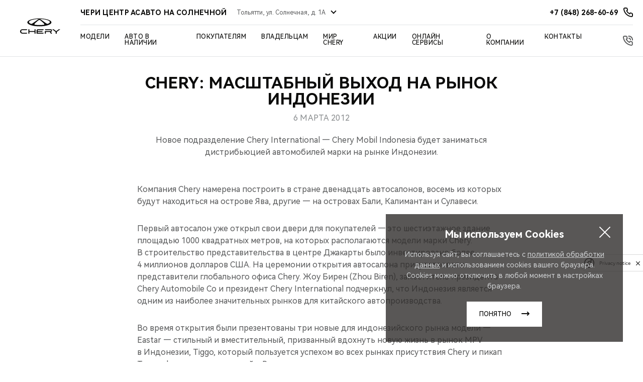

--- FILE ---
content_type: text/html; charset=UTF-8
request_url: https://chery-asavto-volga.ru/chery/about/news/122/
body_size: 24239
content:
<!DOCTYPE html>
<html lang="ru">
<head itemscope itemtype="http://schema.org/WPHeader">
    
    
        
    
    

    











<meta charset="UTF-8">
<meta name="viewport" content="width=device-width, initial-scale=1.0">
<title itemprop="headline">CHERY: МАСШТАБНЫЙ ВЫХОД НА РЫНОК ИНДОНЕЗИИ Новости «АсАвто»</title>

<meta name="description" content="«АсАвто» - крупнейший дилерский холдинг! Оригинальные запчасти и аксессуары, страхование и кредит на выгодных условиях, компетентный персонал, высококлассное обслуживание клиентов.">
<meta name="copyright" content="АсАвто">
<meta property="og:title" content="CHERY: МАСШТАБНЫЙ ВЫХОД НА РЫНОК ИНДОНЕЗИИ Новости «АсАвто»">
<meta property="og:type" content="website">
<meta property="og:image" content="https://1.cdn.perxis.ru/originals/cdbqh32eibkmfes84mv0/original">
<meta property="og:url" content="https://chery-asavto-volga.ru/chery/about/news/122/">
<meta property="og:locale" content="ru_RU">
<meta property="og:description" content="«АсАвто» - крупнейший дилерский холдинг! Оригинальные запчасти и аксессуары, страхование и кредит на выгодных условиях, компетентный персонал, высококлассное обслуживание клиентов.">
<meta property="og:site_name" content="АсАвто">
<meta property="sitegenerator" content="Perxis">
    




<link rel="stylesheet" href="/css/vendor.css?r=1768468184197">
<link rel="stylesheet" href="/css/main-mastersite.css?r=1768468184197">





<link href="/images/favicon.svg" rel="icon" type="image/svg+xml">
<link href="/images/favicon-16x16.png" rel="shortcut icon" sizes="16x16" type="image/png">
<link href="/images/favicon-32x32.png" rel="shortcut icon" sizes="32x32" type="image/png">
<link href="/images/favicon-192x192.png" rel="shortcut icon" sizes="192x192" type="image/png">
<link href="/images/apple-touch-icon.png" rel="apple-touch-icon" type="image/png">
<link href="/images/apple-touch-icon-76x76.png" rel="apple-touch-icon" sizes="76x76" type="image/png">
<link href="/images/apple-touch-icon-120x120.png" rel="apple-touch-icon" sizes="120x120" type="image/png">
<link href="/images/apple-touch-icon-152x152.png" rel="apple-touch-icon" sizes="152x152" type="image/png">


<link rel="canonical" href="https://chery-asavto-volga.ru/chery/about/news/122/">


    <script type="application/ld+json">
        {
            "@context": "https://schema.org",
            "@type": "BreadcrumbList",
            "itemListElement": [
                {
                    "@type":"ListItem",
                    "position":1,
                    "item": {
                        "@id":"/",
                        "name":"Главная страница"
                    }
                },{
                    "@type":"ListItem",
                    "position": 2 ,
                    "item": {
                        "@id":"/chery/",
                        "name":"Мир Chery - «АсАвто»"
                    }
                },{
                    "@type":"ListItem",
                    "position": 3 ,
                    "item": {
                        "@id":"/chery/about/",
                        "name":"О бренде - «АсАвто»"
                    }
                },{
                    "@type":"ListItem",
                    "position": 4 ,
                    "item": {
                        "@id":"/chery/about/news/",
                        "name":"Новости - «АсАвто»"
                    }
                },{
                    "@type":"ListItem",
                    "position": 5 ,
                    "item": {
                        "@id":"/chery/about/news/122/",
                        "name":"CHERY: МАСШТАБНЫЙ ВЫХОД НА РЫНОК ИНДОНЕЗИИ Новости «АсАвто»"
                    }
                }
            ]
        }
        </script>
    




    


    
  <script>
    var _mtm = window._mtm = window._mtm || [];
    _mtm.push({'mtm.startTime': (new Date().getTime()), 'event': 'mtm.Start'});
    (function() {
      var d=document, g=d.createElement('script'), s=d.getElementsByTagName('script')[0];
      g.async=true; g.src='https://tag.perx.ru/js/container_CMN4c0ve.js'; s.parentNode.insertBefore(g,s);
    })();
  </script>

  <script>
    var _mtm = window._mtm = window._mtm || [];
    _mtm.push({'mtm.startTime': (new Date().getTime()), 'event': 'mtm.Start'});
    (function() {
      var d=document, g=d.createElement('script'), s=d.getElementsByTagName('script')[0];
      g.async=true; g.src='https://tag.perx.ru/js/container_7iPNf6OL.js'; s.parentNode.insertBefore(g,s);
    })();
  </script>

  
  
  <script>
      function setSiteData(property, value) {
          if (!window.PerxisData) {
              window.PerxisData = {};
          }
  
          if (!window.PerxisData.Site) {
              window.PerxisData.Site = {}
          }
  
          window.PerxisData.Site[property] = value;
      }
  
      function getSiteData(property) {
          return (((window.PerxisData || {})).Site || {})[property]
      }
  
      function getWidgetData(widget, property) {
          return ((((window.PerxisData || {})).Widgets || {})[widget] || {})[property]
      }
      function setWidgetData(widget, property, value) {
          if (!window.PerxisData) {
            window.PerxisData = {
                Widgets: {}
            };
          }
  
          if (!window.PerxisData.Widgets[widget]) {
            window.PerxisData.Widgets[widget] = {};
          }
  
          window.PerxisData.Widgets[widget][property] = value;
      }
  
      function loadJS(url, implementationCode, location){
          var scriptTag = document.createElement('script');
          scriptTag.src = url;
  
          scriptTag.onload = implementationCode;
          scriptTag.onreadystatechange = implementationCode;
  
          location.appendChild(scriptTag);
      };
  
      window.PerxisData = {
        Widgets: {},
        Site: {
           SpaceID: 'cbf9l72eibkqs1no0nh0',
           EnvID: 'cbf9l72eibkqs1no0nhg',
        }
      }
  </script>

<script>
  (function() {
    var d=document, g=d.createElement('script'), s=d.getElementsByTagName('script')[0];
    g.async=true; g.src='https://tag.perx.ru/js/container_77u8ZplN.js'; s.parentNode.insertBefore(g,s);
  })();
  window.PerxisWidgetForms=window.PerxisWidgetForms?window.PerxisWidgetForms:function(){const i={};function o(o){return void 0===i[o]&&(i[o]={initFormQueue:[],isReady:!1,url:void 0}),i[o]}function n(i){try{i()}catch(i){console.error(i)}}return{loadScript:function(i,t,e){void 0===e&&(e=document.body);const r=o(i);if(void 0===r.url){const o="perxisWidgetFormScriptOnLoad_"+i;window[o]=function(){r.isReady=!0,r.initFormQueue.forEach(n)};const d=document.createElement("script");d.async=!0,d.src=t,d.dataset.onload=o,e.appendChild(d)}},initForm:function(i,t){void 0===t&&(t="prod");let e=o(t);e.isReady?n(i):(e.initFormQueue.push(i),_mtm.push({event:"widget-forms-load-script-"+t,widgetFormsEnvironmentName:t}))}}}();
</script>

<script async data-sync data-set-utm="utm_source, utm_medium, utm_campaign, utm_term, utm_content" src="   https://perxis-widgets.website.yandexcloud.net/perx/query-params-memorizer/latest/perx-query-params.js " ></script>


<!-- Yandex.Metrika counter -->
<script type="text/javascript" >
   (function(m,e,t,r,i,k,a){m[i]=m[i]||function(){(m[i].a=m[i].a||[]).push(arguments)};
   m[i].l=1*new Date();
   for (var j = 0; j < document.scripts.length; j++) {if (document.scripts[j].src === r) { return; }}
   k=e.createElement(t),a=e.getElementsByTagName(t)[0],k.async=1,k.src=r,a.parentNode.insertBefore(k,a)})
   (window, document, "script", "https://mc.yandex.ru/metrika/tag.js", "ym");

   ym(90529203, "init", {
        clickmap:true,
        trackLinks:true,
        accurateTrackBounce:true
   });
</script>
<noscript><div><img src="https://mc.yandex.ru/watch/90529203" style="position:absolute; left:-9999px;" alt="" /></div></noscript>
<!-- /Yandex.Metrika counter --><!-- Yandex.Metrika counter -->
<script type="text/javascript" >
   (function(m,e,t,r,i,k,a){m[i]=m[i]||function(){(m[i].a=m[i].a||[]).push(arguments)};
   var z = null;m[i].l=1*new Date();
   for (var j = 0; j < document.scripts.length; j++) {if (document.scripts[j].src === r) { return; }}
   k=e.createElement(t),a=e.getElementsByTagName(t)[0],k.async=1,k.src=r,a.parentNode.insertBefore(k,a)})
   (window, document, "script", "https://mc.yandex.ru/metrika/tag.js", "ym");

   ym(90274319, "init", {
        clickmap:true,
        trackLinks:true,
        accurateTrackBounce:true,
        webvisor:true
   });
</script>
<noscript><div><img src="https://mc.yandex.ru/watch/90274319" style="position:absolute; left:-9999px;" alt="" /></div></noscript>
<!-- /Yandex.Metrika counter --><!-- calltouch -->
<script type="text/javascript">
(function(w,d,n,c){w.CalltouchDataObject=n;w[n]=function(){w[n]["callbacks"].push(arguments)};if(!w[n]["callbacks"]){w[n]["callbacks"]=[]}w[n]["loaded"]=false;if(typeof c!=="object"){c=[c]}w[n]["counters"]=c;for(var i=0;i<c.length;i+=1){p(c[i])}function p(cId){var a=d.getElementsByTagName("script")[0],s=d.createElement("script"),i=function(){a.parentNode.insertBefore(s,a)},m=typeof Array.prototype.find === 'function',n=m?"init-min.js":"init.js";s.type="text/javascript";s.async=true;s.src="https://mod.calltouch.ru/"+n+"?id="+cId;if(w.opera=="[object Opera]"){d.addEventListener("DOMContentLoaded",i,false)}else{i()}}})(window,document,"ct","eskvjy1l");
</script>
<!-- calltouch -->
<script type="text/javascript" >
(function() {if (!Element.prototype.matches) {Element.prototype.matches = Element.prototype.matchesSelector||Element.prototype.webkitMatchesSelector ||Element.prototype.mozMatchesSelector ||Element.prototype.msMatchesSelector;}})();
(function() {if (!Element.prototype.closest) {Element.prototype.closest = function(css) {var node = this;while (node) {if (node.matches(css)) return node;else node = node.parentElement;}return null;};}})();

var events = ['mousedown', 'click', 'touchend'];
events.forEach(function(ev){
document.addEventListener(ev, function(e){
if(e.target.closest('a[href="#callkeeper"]')) {
e.preventDefault();
e.stopImmediatePropagation();
window.ct('modules', 'widgets', 'openExternal');
}
})
})
</script><meta name="yandex-verification" content="ef9b8de6505a8bd2" /><meta name="google-site-verification" content="JBmIHtyf_9zJU3Uka5xVBivsWSXIhksDw0BDsAVxXnI" /><!-- Smartpoint Code Start -->
<script type="text/javascript">
(function(w, p) {
var a, s;
(w[p] = w[p] || []).push(
"uid=431307",
"site="+encodeURIComponent(window.location.href)
);
a = document.createElement('script'); a.type = 'text/javascript'; a.async = true; a.charset='utf-8';
a.src = 'https://panel.smartpoint.pro/collectwidgets/?'+window.SMP_params.join('&');
s = document.getElementsByTagName('script')[0]; s.parentNode.insertBefore(a, s);
})(window, 'SMP_params');
</script>
<!-- Smartpoint Code End -->



    

     
<script type="application/ld+json">
{
  "@context": "https://schema.org",
  "@type": "NewsArticle",
  "author": {
    "@type": "Organization",
    "name": "Chery"
  },
  "datePublished": "2012-03-06T08:12:31Z",
  "headline": "CHERY: МАСШТАБНЫЙ ВЫХОД НА РЫНОК ИНДОНЕЗИИ Новости «АсАвто»",
  "image": "https://1.cdn.perxis.ru/originals/cdbqh32eibkmfes84mv0/original",
  "mainEntityOfPage": {
    "@id": "https://chery-asavto-volga.ru/chery/about/news/122/",
    "@type": "WebPage"
  },
  "publisher": {
    "@type": "Organization",
    "logo": "https://chery-asavto-volga.ru//images/logo.svg",
    "name": "Chery"
  },
  "url": "https://chery-asavto-volga.ru/chery/about/news/122/"
}
</script>



</head>
<body>
    


    





    
<header class="header">
    <div class="header-wrap">
        <a href="/"><div class="header__logo"></div></a>
        <button type="button" id="js-header-burger" class="header__burger" title="Меню"><i></i></button>
    <div class="header__nav-container">
        <div class="header__dealer-container">
            <div class="header__dealer-info">
                <div class="js-dealer-name header__dealer-name">ЧЕРИ ЦЕНТР АСАВТО НА СОЛНЕЧНОЙ</div>
                <div class="js-offices-select header__select">
                    <div class="js-select-current header__select-current">Тольятти, ул. Солнечная, д. 1А</div>
                    <ul class="header__select-list">
                        <li class="js-select-item header__select-item header__select-item_active" data-dealer-id="0" data-dealer-name="ЧЕРИ ЦЕНТР АСАВТО НА СОЛНЕЧНОЙ" data-dealer-content="Тольятти, ул. Солнечная, д. 1А">
                            <strong class="header__select-name">ЧЕРИ ЦЕНТР АСАВТО НА СОЛНЕЧНОЙ</strong>
                            <span class="header__select-content">Тольятти, ул. Солнечная, д. 1А</span>
                        </li>
                        <li class="js-select-item header__select-item" data-dealer-id="1" data-dealer-name="ЧЕРИ ЦЕНТР АСАВТО ЮГ" data-dealer-content="Самара, Южное ш., д. 12А, стр. 4">
                            <strong class="header__select-name">ЧЕРИ ЦЕНТР АСАВТО ЮГ</strong>
                            <span class="header__select-content">Самара, Южное ш., д. 12А, стр. 4</span>
                        </li>
                        <li class="js-select-item header__select-item" data-dealer-id="2" data-dealer-name="ЧЕРИ ЦЕНТР АСАВТО НА СОКОЛОВОЙ ГОРЕ" data-dealer-content="Саратов, Соколовая гора, д. 4">
                            <strong class="header__select-name">ЧЕРИ ЦЕНТР АСАВТО НА СОКОЛОВОЙ ГОРЕ</strong>
                            <span class="header__select-content">Саратов, Соколовая гора, д. 4</span>
                        </li>
                    </ul>
                </div>
            </div>
            <div class="header__contacts">
                <a href="tel:&#43;78482686069" class="js-contacts-item header__contacts-item" data-office-id="0">
                    <span>+7 (848) 268-60-69</span>
                </a>
                <a href="tel:&#43;78463792164" class="js-contacts-item header__contacts-item hidden" data-office-id="1">
                    <span>+7 (846) 379-21-64</span>
                </a>
                <a href="tel:&#43;78452428775" class="js-contacts-item header__contacts-item hidden" data-office-id="2">
                    <span>+7 (845) 242-87-75</span>
                </a>
            </div>
        </div>
        

<nav id="js-menu" class="menu">
    <ul class="menu__list" itemscope itemtype="http://schema.org/SiteNavigationElement">
        <li class="js-menu-item menu__item">
                    



<a href="/models/" title="Модели" class="menu__link menu__link_submenu js-menu-link-submenu" itemprop="url"
>  Модели</a>

            <div class="js-menu-dropdown menu-dropdown">
                <div class="menu-models">
                    <div class="js-menu-models-wrap menu-models__wrap">
                        <div class="menu-models__content-list">
                            
                            <div class="menu-models__type menu-lev2">
                                <button class="js-menu-dropdown-back menu__back">Модели</button>
                                <ul class="menu-models__type-list pt-m menu-level">
                                    <li class="js-menu-models-type-item js-menu-lev2-link menu-models__type-item p-s small-caps  menu-models__type-item active">
                                        <div class="menu-models__type-link">Все модели</div>
                                    </li>
                                    <li class="js-menu-models-type-item js-menu-lev2-link menu-models__type-item p-s small-caps ">
                                        <div class="menu-models__type-link">Кроссоверы</div>
                                    </li>
                                    <li class="js-menu-models-type-item js-menu-lev2-link menu-models__type-item p-s small-caps ">
                                        <div class="menu-models__type-link">Седаны</div>
                                    </li>
                                    <li class="js-menu-models-type-item js-menu-lev2-link menu-models__type-item p-s small-caps ">
                                        <div class="menu-models__type-link">Новинки</div>
                                    </li>
                                </ul>
                            </div>

                            
                            <div class="menu-models__list p-m">
                                <div class="js-menu-models-list-item menu-models__list-item open">
                                    <button class="js-menu-model-back menu__back">Все модели</button>   
                                        
                                        <div class="js-menu-models-accordion menu-models__list-item-content p-m">
                                            <div class="js-menu-models-accordion-title menu-models__list-title small-caps">Tiggo<i class="menu-models__list-title-icon"></i></div>

                                            <div class="js-menu-models-accordion-content menu-models__item-sub-list">
                                                <ul class="menu-models__item-sub-list-wrap mt-xs">
                                                    
                                                    <li class="js-menu-models-link menu-models__item-sub-item small-text mt-s" data-slug="tiggo9">
                                                               



<a href="/models/tiggo9/" title="TIGGO 9" class="menu-models__list-link" itemprop="url"
>

                                                            <div class="menu-models__item-title small-text">TIGGO <span class="decor-red">9</span></div>
                                                            <div class="menu-models__item-img responsive-media">
                                                                
     
        
        
        
        
         

            
            <picture  itemscope itemtype="https://schema.org/ImageObject"><source
                              type="image/avif"
                              srcset="https://1.cdn.perxis.ru/originals/ctgjadito5r5uhvcorag/original?width=150&fit=cover&fmt=avif, https://1.cdn.perxis.ru/originals/ctgjadito5r5uhvcorag/original?width=300&fit=cover&fmt=avif 2x" media="(min-width: 768px)"
                            >
                            <source
                              type="image/webp"
                              srcset="https://1.cdn.perxis.ru/originals/ctgjadito5r5uhvcorag/original?width=150&fit=cover&fmt=webp, https://1.cdn.perxis.ru/originals/ctgjadito5r5uhvcorag/original?width=300&fit=cover&fmt=webp 2x" media="(min-width: 768px)"
                            >
                            <source
                              srcset="https://1.cdn.perxis.ru/originals/ctgjadito5r5uhvcorag/original?width=150&fit=cover, https://1.cdn.perxis.ru/originals/ctgjadito5r5uhvcorag/original?width=300&fit=cover 2x" media="(min-width: 768px)"
                            ><source
                              type="image/avif"
                              srcset="https://1.cdn.perxis.ru/originals/ctgjadito5r5uhvcorag/original?width=80&fit=cover&fmt=avif, https://1.cdn.perxis.ru/originals/ctgjadito5r5uhvcorag/original?width=160&fit=cover&fmt=avif 2x"
                            >
                            <source
                              type="image/webp"
                              srcset="https://1.cdn.perxis.ru/originals/ctgjadito5r5uhvcorag/original?width=80&fit=cover&fmt=webp, https://1.cdn.perxis.ru/originals/ctgjadito5r5uhvcorag/original?width=160&fit=cover&fmt=webp 2x"
                            >
                            <source
                              srcset="https://1.cdn.perxis.ru/originals/ctgjadito5r5uhvcorag/original?width=80&fit=cover, https://1.cdn.perxis.ru/originals/ctgjadito5r5uhvcorag/original?width=160&fit=cover 2x"
                            >
              <img
                src="https://1.cdn.perxis.ru/originals/ctgjadito5r5uhvcorag/original"
                alt="TIGGO 9"
                data-object-fit="cover"
                itemprop="contentUrl"
                 loading="lazy"
                fetchpriority="auto"
              >
            </picture>

                                                            </div>
                                                        </a>
                                                    </li>  
                                                    
                                                    <li class="js-menu-models-link menu-models__item-sub-item small-text mt-s" data-slug="newtiggo8promax">
                                                               



<a href="/models/newtiggo8promax/" title="TIGGO 8 PRO MAX" class="menu-models__list-link" itemprop="url"
>

                                                            <div class="menu-models__item-title small-text">TIGGO <span class="decor-red">8 PRO MAX</span></div>
                                                            <div class="menu-models__item-img responsive-media">
                                                                
     
        
        
        
        
         

            
            <picture  itemscope itemtype="https://schema.org/ImageObject"><source
                              type="image/avif"
                              srcset="https://1.cdn.perxis.ru/originals/cnu47baeibkob85cdipg/original?width=150&fit=cover&fmt=avif, https://1.cdn.perxis.ru/originals/cnu47baeibkob85cdipg/original?width=300&fit=cover&fmt=avif 2x" media="(min-width: 768px)"
                            >
                            <source
                              type="image/webp"
                              srcset="https://1.cdn.perxis.ru/originals/cnu47baeibkob85cdipg/original?width=150&fit=cover&fmt=webp, https://1.cdn.perxis.ru/originals/cnu47baeibkob85cdipg/original?width=300&fit=cover&fmt=webp 2x" media="(min-width: 768px)"
                            >
                            <source
                              srcset="https://1.cdn.perxis.ru/originals/cnu47baeibkob85cdipg/original?width=150&fit=cover, https://1.cdn.perxis.ru/originals/cnu47baeibkob85cdipg/original?width=300&fit=cover 2x" media="(min-width: 768px)"
                            ><source
                              type="image/avif"
                              srcset="https://1.cdn.perxis.ru/originals/cnu47baeibkob85cdipg/original?width=80&fit=cover&fmt=avif, https://1.cdn.perxis.ru/originals/cnu47baeibkob85cdipg/original?width=160&fit=cover&fmt=avif 2x"
                            >
                            <source
                              type="image/webp"
                              srcset="https://1.cdn.perxis.ru/originals/cnu47baeibkob85cdipg/original?width=80&fit=cover&fmt=webp, https://1.cdn.perxis.ru/originals/cnu47baeibkob85cdipg/original?width=160&fit=cover&fmt=webp 2x"
                            >
                            <source
                              srcset="https://1.cdn.perxis.ru/originals/cnu47baeibkob85cdipg/original?width=80&fit=cover, https://1.cdn.perxis.ru/originals/cnu47baeibkob85cdipg/original?width=160&fit=cover 2x"
                            >
              <img
                src="https://1.cdn.perxis.ru/originals/cnu47baeibkob85cdipg/original"
                alt="TIGGO 8 PRO MAX"
                data-object-fit="cover"
                itemprop="contentUrl"
                 loading="lazy"
                fetchpriority="auto"
              >
            </picture>

                                                            </div>
                                                        </a>
                                                    </li>  
                                                    
                                                    <li class="js-menu-models-link menu-models__item-sub-item small-text mt-s" data-slug="tiggo7l">
                                                               



<a href="/models/tiggo7l/" title="TIGGO 7L" class="menu-models__list-link" itemprop="url"
>

                                                            <div class="menu-models__item-title small-text">TIGGO <span class="decor-red">7L</span> </div>
                                                            <div class="menu-models__item-img responsive-media">
                                                                
     
        
        
        
        
         

            
            <picture  itemscope itemtype="https://schema.org/ImageObject"><source
                              type="image/avif"
                              srcset="https://1.cdn.perxis.ru/originals/d2tfauqto5r56gptgiq0/original?width=150&fit=cover&fmt=avif, https://1.cdn.perxis.ru/originals/d2tfauqto5r56gptgiq0/original?width=300&fit=cover&fmt=avif 2x" media="(min-width: 768px)"
                            >
                            <source
                              type="image/webp"
                              srcset="https://1.cdn.perxis.ru/originals/d2tfauqto5r56gptgiq0/original?width=150&fit=cover&fmt=webp, https://1.cdn.perxis.ru/originals/d2tfauqto5r56gptgiq0/original?width=300&fit=cover&fmt=webp 2x" media="(min-width: 768px)"
                            >
                            <source
                              srcset="https://1.cdn.perxis.ru/originals/d2tfauqto5r56gptgiq0/original?width=150&fit=cover, https://1.cdn.perxis.ru/originals/d2tfauqto5r56gptgiq0/original?width=300&fit=cover 2x" media="(min-width: 768px)"
                            ><source
                              type="image/avif"
                              srcset="https://1.cdn.perxis.ru/originals/d2tfauqto5r56gptgiq0/original?width=80&fit=cover&fmt=avif, https://1.cdn.perxis.ru/originals/d2tfauqto5r56gptgiq0/original?width=160&fit=cover&fmt=avif 2x"
                            >
                            <source
                              type="image/webp"
                              srcset="https://1.cdn.perxis.ru/originals/d2tfauqto5r56gptgiq0/original?width=80&fit=cover&fmt=webp, https://1.cdn.perxis.ru/originals/d2tfauqto5r56gptgiq0/original?width=160&fit=cover&fmt=webp 2x"
                            >
                            <source
                              srcset="https://1.cdn.perxis.ru/originals/d2tfauqto5r56gptgiq0/original?width=80&fit=cover, https://1.cdn.perxis.ru/originals/d2tfauqto5r56gptgiq0/original?width=160&fit=cover 2x"
                            >
              <img
                src="https://1.cdn.perxis.ru/originals/d2tfauqto5r56gptgiq0/original"
                alt="TIGGO 7L"
                data-object-fit="cover"
                itemprop="contentUrl"
                 loading="lazy"
                fetchpriority="auto"
              >
            </picture>

                                                            </div>
                                                        </a>
                                                    </li>  
                                                    
                                                    <li class="js-menu-models-link menu-models__item-sub-item small-text mt-s" data-slug="newtiggo7promax">
                                                               



<a href="/models/newtiggo7promax/" title="TIGGO 7 PRO MAX" class="menu-models__list-link" itemprop="url"
>

                                                            <div class="menu-models__item-title small-text">TIGGO <span class="decor-red">7 PRO MAX</span></div>
                                                            <div class="menu-models__item-img responsive-media">
                                                                
     
        
        
        
        
         

            
            <picture  itemscope itemtype="https://schema.org/ImageObject"><source
                              type="image/avif"
                              srcset="https://1.cdn.perxis.ru/originals/cptsjuito5ree50qhn00/original?width=150&fit=cover&fmt=avif, https://1.cdn.perxis.ru/originals/cptsjuito5ree50qhn00/original?width=300&fit=cover&fmt=avif 2x" media="(min-width: 768px)"
                            >
                            <source
                              type="image/webp"
                              srcset="https://1.cdn.perxis.ru/originals/cptsjuito5ree50qhn00/original?width=150&fit=cover&fmt=webp, https://1.cdn.perxis.ru/originals/cptsjuito5ree50qhn00/original?width=300&fit=cover&fmt=webp 2x" media="(min-width: 768px)"
                            >
                            <source
                              srcset="https://1.cdn.perxis.ru/originals/cptsjuito5ree50qhn00/original?width=150&fit=cover, https://1.cdn.perxis.ru/originals/cptsjuito5ree50qhn00/original?width=300&fit=cover 2x" media="(min-width: 768px)"
                            ><source
                              type="image/avif"
                              srcset="https://1.cdn.perxis.ru/originals/cptsjuito5ree50qhn00/original?width=80&fit=cover&fmt=avif, https://1.cdn.perxis.ru/originals/cptsjuito5ree50qhn00/original?width=160&fit=cover&fmt=avif 2x"
                            >
                            <source
                              type="image/webp"
                              srcset="https://1.cdn.perxis.ru/originals/cptsjuito5ree50qhn00/original?width=80&fit=cover&fmt=webp, https://1.cdn.perxis.ru/originals/cptsjuito5ree50qhn00/original?width=160&fit=cover&fmt=webp 2x"
                            >
                            <source
                              srcset="https://1.cdn.perxis.ru/originals/cptsjuito5ree50qhn00/original?width=80&fit=cover, https://1.cdn.perxis.ru/originals/cptsjuito5ree50qhn00/original?width=160&fit=cover 2x"
                            >
              <img
                src="https://1.cdn.perxis.ru/originals/cptsjuito5ree50qhn00/original"
                alt="TIGGO 7 PRO MAX"
                data-object-fit="cover"
                itemprop="contentUrl"
                 loading="lazy"
                fetchpriority="auto"
              >
            </picture>

                                                            </div>
                                                        </a>
                                                    </li>  
                                                    
                                                    <li class="js-menu-models-link menu-models__item-sub-item small-text mt-s" data-slug="tiggo4">
                                                               



<a href="/models/tiggo4/" title="TIGGO 4" class="menu-models__list-link" itemprop="url"
>

                                                            <div class="menu-models__item-title small-text">TIGGO <span class="decor-red">4</span></div>
                                                            <div class="menu-models__item-img responsive-media">
                                                                
     
        
        
        
        
         

            
            <picture  itemscope itemtype="https://schema.org/ImageObject"><source
                              type="image/avif"
                              srcset="https://1.cdn.perxis.ru/originals/d2mp5tato5r56gptfa0g/original?width=150&fit=cover&fmt=avif, https://1.cdn.perxis.ru/originals/d2mp5tato5r56gptfa0g/original?width=300&fit=cover&fmt=avif 2x" media="(min-width: 768px)"
                            >
                            <source
                              type="image/webp"
                              srcset="https://1.cdn.perxis.ru/originals/d2mp5tato5r56gptfa0g/original?width=150&fit=cover&fmt=webp, https://1.cdn.perxis.ru/originals/d2mp5tato5r56gptfa0g/original?width=300&fit=cover&fmt=webp 2x" media="(min-width: 768px)"
                            >
                            <source
                              srcset="https://1.cdn.perxis.ru/originals/d2mp5tato5r56gptfa0g/original?width=150&fit=cover, https://1.cdn.perxis.ru/originals/d2mp5tato5r56gptfa0g/original?width=300&fit=cover 2x" media="(min-width: 768px)"
                            ><source
                              type="image/avif"
                              srcset="https://1.cdn.perxis.ru/originals/d2mp5tato5r56gptfa0g/original?width=80&fit=cover&fmt=avif, https://1.cdn.perxis.ru/originals/d2mp5tato5r56gptfa0g/original?width=160&fit=cover&fmt=avif 2x"
                            >
                            <source
                              type="image/webp"
                              srcset="https://1.cdn.perxis.ru/originals/d2mp5tato5r56gptfa0g/original?width=80&fit=cover&fmt=webp, https://1.cdn.perxis.ru/originals/d2mp5tato5r56gptfa0g/original?width=160&fit=cover&fmt=webp 2x"
                            >
                            <source
                              srcset="https://1.cdn.perxis.ru/originals/d2mp5tato5r56gptfa0g/original?width=80&fit=cover, https://1.cdn.perxis.ru/originals/d2mp5tato5r56gptfa0g/original?width=160&fit=cover 2x"
                            >
              <img
                src="https://1.cdn.perxis.ru/originals/d2mp5tato5r56gptfa0g/original"
                alt="TIGGO 4"
                data-object-fit="cover"
                itemprop="contentUrl"
                 loading="lazy"
                fetchpriority="auto"
              >
            </picture>

                                                            </div>
                                                        </a>
                                                    </li>    
                                                </ul>
                                            </div>
                                        </div>
                                        
                                        <div class="js-menu-models-accordion menu-models__list-item-content p-m">
                                            <div class="js-menu-models-accordion-title menu-models__list-title small-caps">ARRIZO<i class="menu-models__list-title-icon"></i></div>

                                            <div class="js-menu-models-accordion-content menu-models__item-sub-list">
                                                <ul class="menu-models__item-sub-list-wrap mt-xs">
                                                    
                                                    <li class="js-menu-models-link menu-models__item-sub-item small-text mt-s" data-slug="arrizo8">
                                                               



<a href="/models/arrizo8/" title="ARRIZO 8 " class="menu-models__list-link" itemprop="url"
>

                                                            <div class="menu-models__item-title small-text">ARRIZO 8</div>
                                                            <div class="menu-models__item-img responsive-media">
                                                                
     
        
        
        
        
         

            
            <picture  itemscope itemtype="https://schema.org/ImageObject"><source
                              type="image/avif"
                              srcset="https://1.cdn.perxis.ru/originals/d2tfko2to5r56gptgisg/original?width=150&fit=cover&fmt=avif, https://1.cdn.perxis.ru/originals/d2tfko2to5r56gptgisg/original?width=300&fit=cover&fmt=avif 2x" media="(min-width: 768px)"
                            >
                            <source
                              type="image/webp"
                              srcset="https://1.cdn.perxis.ru/originals/d2tfko2to5r56gptgisg/original?width=150&fit=cover&fmt=webp, https://1.cdn.perxis.ru/originals/d2tfko2to5r56gptgisg/original?width=300&fit=cover&fmt=webp 2x" media="(min-width: 768px)"
                            >
                            <source
                              srcset="https://1.cdn.perxis.ru/originals/d2tfko2to5r56gptgisg/original?width=150&fit=cover, https://1.cdn.perxis.ru/originals/d2tfko2to5r56gptgisg/original?width=300&fit=cover 2x" media="(min-width: 768px)"
                            ><source
                              type="image/avif"
                              srcset="https://1.cdn.perxis.ru/originals/d2tfko2to5r56gptgisg/original?width=80&fit=cover&fmt=avif, https://1.cdn.perxis.ru/originals/d2tfko2to5r56gptgisg/original?width=160&fit=cover&fmt=avif 2x"
                            >
                            <source
                              type="image/webp"
                              srcset="https://1.cdn.perxis.ru/originals/d2tfko2to5r56gptgisg/original?width=80&fit=cover&fmt=webp, https://1.cdn.perxis.ru/originals/d2tfko2to5r56gptgisg/original?width=160&fit=cover&fmt=webp 2x"
                            >
                            <source
                              srcset="https://1.cdn.perxis.ru/originals/d2tfko2to5r56gptgisg/original?width=80&fit=cover, https://1.cdn.perxis.ru/originals/d2tfko2to5r56gptgisg/original?width=160&fit=cover 2x"
                            >
              <img
                src="https://1.cdn.perxis.ru/originals/d2tfko2to5r56gptgisg/original"
                alt="ARRIZO 8"
                data-object-fit="cover"
                itemprop="contentUrl"
                 loading="lazy"
                fetchpriority="auto"
              >
            </picture>

                                                            </div>
                                                        </a>
                                                    </li>    
                                                </ul>
                                            </div>
                                        </div>
                                        
                                        <div class="js-menu-models-accordion menu-models__list-item-content p-m">
                                            <div class="js-menu-models-accordion-title menu-models__list-title small-caps">Hybrid<i class="menu-models__list-title-icon"></i></div>

                                            <div class="js-menu-models-accordion-content menu-models__item-sub-list">
                                                <ul class="menu-models__item-sub-list-wrap mt-xs">
                                                    
                                                    <li class="js-menu-models-link menu-models__item-sub-item small-text mt-s" data-slug="tiggo7pro-plug-in-hybrid">
                                                               



<a href="/models/tiggo7pro-plug-in-hybrid/" title="TIGGO 7 PRO PLUG-IN HYBRID" class="menu-models__list-link" itemprop="url"
>

                                                            <div class="menu-models__item-title small-text">TIGGO 7 PRO<span class="decor-green"> PLUG-IN HYBRID</span></div>
                                                            <div class="menu-models__item-img responsive-media">
                                                                
     
        
        
        
        
         

            
            <picture  itemscope itemtype="https://schema.org/ImageObject"><source
                              type="image/avif"
                              srcset="https://1.cdn.perxis.ru/originals/cl9g9vieibkv5v0o6ot0/original?width=150&fit=cover&fmt=avif, https://1.cdn.perxis.ru/originals/cl9g9vieibkv5v0o6ot0/original?width=300&fit=cover&fmt=avif 2x" media="(min-width: 768px)"
                            >
                            <source
                              type="image/webp"
                              srcset="https://1.cdn.perxis.ru/originals/cl9g9vieibkv5v0o6ot0/original?width=150&fit=cover&fmt=webp, https://1.cdn.perxis.ru/originals/cl9g9vieibkv5v0o6ot0/original?width=300&fit=cover&fmt=webp 2x" media="(min-width: 768px)"
                            >
                            <source
                              srcset="https://1.cdn.perxis.ru/originals/cl9g9vieibkv5v0o6ot0/original?width=150&fit=cover, https://1.cdn.perxis.ru/originals/cl9g9vieibkv5v0o6ot0/original?width=300&fit=cover 2x" media="(min-width: 768px)"
                            ><source
                              type="image/avif"
                              srcset="https://1.cdn.perxis.ru/originals/cl9g9vieibkv5v0o6ot0/original?width=80&fit=cover&fmt=avif, https://1.cdn.perxis.ru/originals/cl9g9vieibkv5v0o6ot0/original?width=160&fit=cover&fmt=avif 2x"
                            >
                            <source
                              type="image/webp"
                              srcset="https://1.cdn.perxis.ru/originals/cl9g9vieibkv5v0o6ot0/original?width=80&fit=cover&fmt=webp, https://1.cdn.perxis.ru/originals/cl9g9vieibkv5v0o6ot0/original?width=160&fit=cover&fmt=webp 2x"
                            >
                            <source
                              srcset="https://1.cdn.perxis.ru/originals/cl9g9vieibkv5v0o6ot0/original?width=80&fit=cover, https://1.cdn.perxis.ru/originals/cl9g9vieibkv5v0o6ot0/original?width=160&fit=cover 2x"
                            >
              <img
                src="https://1.cdn.perxis.ru/originals/cl9g9vieibkv5v0o6ot0/original"
                alt="TIGGO 7 PRO PLUG-IN HYBRID"
                data-object-fit="cover"
                itemprop="contentUrl"
                 loading="lazy"
                fetchpriority="auto"
              >
            </picture>

                                                            </div>
                                                        </a>
                                                    </li> 
                                                </ul>
                                            </div>
                                        </div>

                                </div>
                                <div class="js-menu-models-list-item menu-models__list-item">
                                    <button class="js-menu-model-back menu__back">Кроссоверы</button>   
                                        
                                        <div class="js-menu-models-accordion menu-models__list-item-content p-m">
                                            <div class="js-menu-models-accordion-title menu-models__list-title small-caps">Tiggo<i class="menu-models__list-title-icon"></i></div>

                                            <div class="js-menu-models-accordion-content menu-models__item-sub-list">
                                                <ul class="menu-models__item-sub-list-wrap mt-xs">
                                                    
                                                    <li class="js-menu-models-link menu-models__item-sub-item small-text mt-s" data-slug="tiggo9">
                                                               



<a href="/models/tiggo9/" title="TIGGO 9" class="menu-models__list-link" itemprop="url"
>

                                                            <div class="menu-models__item-title small-text">TIGGO <span class="decor-red">9</span></div>
                                                            <div class="menu-models__item-img responsive-media">
                                                                
     
        
        
        
        
         

            
            <picture  itemscope itemtype="https://schema.org/ImageObject"><source
                              type="image/avif"
                              srcset="https://1.cdn.perxis.ru/originals/ctgjadito5r5uhvcorag/original?width=150&fit=cover&fmt=avif, https://1.cdn.perxis.ru/originals/ctgjadito5r5uhvcorag/original?width=300&fit=cover&fmt=avif 2x" media="(min-width: 768px)"
                            >
                            <source
                              type="image/webp"
                              srcset="https://1.cdn.perxis.ru/originals/ctgjadito5r5uhvcorag/original?width=150&fit=cover&fmt=webp, https://1.cdn.perxis.ru/originals/ctgjadito5r5uhvcorag/original?width=300&fit=cover&fmt=webp 2x" media="(min-width: 768px)"
                            >
                            <source
                              srcset="https://1.cdn.perxis.ru/originals/ctgjadito5r5uhvcorag/original?width=150&fit=cover, https://1.cdn.perxis.ru/originals/ctgjadito5r5uhvcorag/original?width=300&fit=cover 2x" media="(min-width: 768px)"
                            ><source
                              type="image/avif"
                              srcset="https://1.cdn.perxis.ru/originals/ctgjadito5r5uhvcorag/original?width=80&fit=cover&fmt=avif, https://1.cdn.perxis.ru/originals/ctgjadito5r5uhvcorag/original?width=160&fit=cover&fmt=avif 2x"
                            >
                            <source
                              type="image/webp"
                              srcset="https://1.cdn.perxis.ru/originals/ctgjadito5r5uhvcorag/original?width=80&fit=cover&fmt=webp, https://1.cdn.perxis.ru/originals/ctgjadito5r5uhvcorag/original?width=160&fit=cover&fmt=webp 2x"
                            >
                            <source
                              srcset="https://1.cdn.perxis.ru/originals/ctgjadito5r5uhvcorag/original?width=80&fit=cover, https://1.cdn.perxis.ru/originals/ctgjadito5r5uhvcorag/original?width=160&fit=cover 2x"
                            >
              <img
                src="https://1.cdn.perxis.ru/originals/ctgjadito5r5uhvcorag/original"
                alt="TIGGO 9"
                data-object-fit="cover"
                itemprop="contentUrl"
                 loading="lazy"
                fetchpriority="auto"
              >
            </picture>

                                                            </div>
                                                        </a>
                                                    </li>  
                                                    
                                                    <li class="js-menu-models-link menu-models__item-sub-item small-text mt-s" data-slug="newtiggo8promax">
                                                               



<a href="/models/newtiggo8promax/" title="TIGGO 8 PRO MAX" class="menu-models__list-link" itemprop="url"
>

                                                            <div class="menu-models__item-title small-text">TIGGO <span class="decor-red">8 PRO MAX</span></div>
                                                            <div class="menu-models__item-img responsive-media">
                                                                
     
        
        
        
        
         

            
            <picture  itemscope itemtype="https://schema.org/ImageObject"><source
                              type="image/avif"
                              srcset="https://1.cdn.perxis.ru/originals/cnu47baeibkob85cdipg/original?width=150&fit=cover&fmt=avif, https://1.cdn.perxis.ru/originals/cnu47baeibkob85cdipg/original?width=300&fit=cover&fmt=avif 2x" media="(min-width: 768px)"
                            >
                            <source
                              type="image/webp"
                              srcset="https://1.cdn.perxis.ru/originals/cnu47baeibkob85cdipg/original?width=150&fit=cover&fmt=webp, https://1.cdn.perxis.ru/originals/cnu47baeibkob85cdipg/original?width=300&fit=cover&fmt=webp 2x" media="(min-width: 768px)"
                            >
                            <source
                              srcset="https://1.cdn.perxis.ru/originals/cnu47baeibkob85cdipg/original?width=150&fit=cover, https://1.cdn.perxis.ru/originals/cnu47baeibkob85cdipg/original?width=300&fit=cover 2x" media="(min-width: 768px)"
                            ><source
                              type="image/avif"
                              srcset="https://1.cdn.perxis.ru/originals/cnu47baeibkob85cdipg/original?width=80&fit=cover&fmt=avif, https://1.cdn.perxis.ru/originals/cnu47baeibkob85cdipg/original?width=160&fit=cover&fmt=avif 2x"
                            >
                            <source
                              type="image/webp"
                              srcset="https://1.cdn.perxis.ru/originals/cnu47baeibkob85cdipg/original?width=80&fit=cover&fmt=webp, https://1.cdn.perxis.ru/originals/cnu47baeibkob85cdipg/original?width=160&fit=cover&fmt=webp 2x"
                            >
                            <source
                              srcset="https://1.cdn.perxis.ru/originals/cnu47baeibkob85cdipg/original?width=80&fit=cover, https://1.cdn.perxis.ru/originals/cnu47baeibkob85cdipg/original?width=160&fit=cover 2x"
                            >
              <img
                src="https://1.cdn.perxis.ru/originals/cnu47baeibkob85cdipg/original"
                alt="TIGGO 8 PRO MAX"
                data-object-fit="cover"
                itemprop="contentUrl"
                 loading="lazy"
                fetchpriority="auto"
              >
            </picture>

                                                            </div>
                                                        </a>
                                                    </li>  
                                                    
                                                    <li class="js-menu-models-link menu-models__item-sub-item small-text mt-s" data-slug="tiggo7l">
                                                               



<a href="/models/tiggo7l/" title="TIGGO 7L" class="menu-models__list-link" itemprop="url"
>

                                                            <div class="menu-models__item-title small-text">TIGGO <span class="decor-red">7L</span> </div>
                                                            <div class="menu-models__item-img responsive-media">
                                                                
     
        
        
        
        
         

            
            <picture  itemscope itemtype="https://schema.org/ImageObject"><source
                              type="image/avif"
                              srcset="https://1.cdn.perxis.ru/originals/d2tfauqto5r56gptgiq0/original?width=150&fit=cover&fmt=avif, https://1.cdn.perxis.ru/originals/d2tfauqto5r56gptgiq0/original?width=300&fit=cover&fmt=avif 2x" media="(min-width: 768px)"
                            >
                            <source
                              type="image/webp"
                              srcset="https://1.cdn.perxis.ru/originals/d2tfauqto5r56gptgiq0/original?width=150&fit=cover&fmt=webp, https://1.cdn.perxis.ru/originals/d2tfauqto5r56gptgiq0/original?width=300&fit=cover&fmt=webp 2x" media="(min-width: 768px)"
                            >
                            <source
                              srcset="https://1.cdn.perxis.ru/originals/d2tfauqto5r56gptgiq0/original?width=150&fit=cover, https://1.cdn.perxis.ru/originals/d2tfauqto5r56gptgiq0/original?width=300&fit=cover 2x" media="(min-width: 768px)"
                            ><source
                              type="image/avif"
                              srcset="https://1.cdn.perxis.ru/originals/d2tfauqto5r56gptgiq0/original?width=80&fit=cover&fmt=avif, https://1.cdn.perxis.ru/originals/d2tfauqto5r56gptgiq0/original?width=160&fit=cover&fmt=avif 2x"
                            >
                            <source
                              type="image/webp"
                              srcset="https://1.cdn.perxis.ru/originals/d2tfauqto5r56gptgiq0/original?width=80&fit=cover&fmt=webp, https://1.cdn.perxis.ru/originals/d2tfauqto5r56gptgiq0/original?width=160&fit=cover&fmt=webp 2x"
                            >
                            <source
                              srcset="https://1.cdn.perxis.ru/originals/d2tfauqto5r56gptgiq0/original?width=80&fit=cover, https://1.cdn.perxis.ru/originals/d2tfauqto5r56gptgiq0/original?width=160&fit=cover 2x"
                            >
              <img
                src="https://1.cdn.perxis.ru/originals/d2tfauqto5r56gptgiq0/original"
                alt="TIGGO 7L"
                data-object-fit="cover"
                itemprop="contentUrl"
                 loading="lazy"
                fetchpriority="auto"
              >
            </picture>

                                                            </div>
                                                        </a>
                                                    </li>  
                                                    
                                                    <li class="js-menu-models-link menu-models__item-sub-item small-text mt-s" data-slug="newtiggo7promax">
                                                               



<a href="/models/newtiggo7promax/" title="TIGGO 7 PRO MAX" class="menu-models__list-link" itemprop="url"
>

                                                            <div class="menu-models__item-title small-text">TIGGO <span class="decor-red">7 PRO MAX</span></div>
                                                            <div class="menu-models__item-img responsive-media">
                                                                
     
        
        
        
        
         

            
            <picture  itemscope itemtype="https://schema.org/ImageObject"><source
                              type="image/avif"
                              srcset="https://1.cdn.perxis.ru/originals/cptsjuito5ree50qhn00/original?width=150&fit=cover&fmt=avif, https://1.cdn.perxis.ru/originals/cptsjuito5ree50qhn00/original?width=300&fit=cover&fmt=avif 2x" media="(min-width: 768px)"
                            >
                            <source
                              type="image/webp"
                              srcset="https://1.cdn.perxis.ru/originals/cptsjuito5ree50qhn00/original?width=150&fit=cover&fmt=webp, https://1.cdn.perxis.ru/originals/cptsjuito5ree50qhn00/original?width=300&fit=cover&fmt=webp 2x" media="(min-width: 768px)"
                            >
                            <source
                              srcset="https://1.cdn.perxis.ru/originals/cptsjuito5ree50qhn00/original?width=150&fit=cover, https://1.cdn.perxis.ru/originals/cptsjuito5ree50qhn00/original?width=300&fit=cover 2x" media="(min-width: 768px)"
                            ><source
                              type="image/avif"
                              srcset="https://1.cdn.perxis.ru/originals/cptsjuito5ree50qhn00/original?width=80&fit=cover&fmt=avif, https://1.cdn.perxis.ru/originals/cptsjuito5ree50qhn00/original?width=160&fit=cover&fmt=avif 2x"
                            >
                            <source
                              type="image/webp"
                              srcset="https://1.cdn.perxis.ru/originals/cptsjuito5ree50qhn00/original?width=80&fit=cover&fmt=webp, https://1.cdn.perxis.ru/originals/cptsjuito5ree50qhn00/original?width=160&fit=cover&fmt=webp 2x"
                            >
                            <source
                              srcset="https://1.cdn.perxis.ru/originals/cptsjuito5ree50qhn00/original?width=80&fit=cover, https://1.cdn.perxis.ru/originals/cptsjuito5ree50qhn00/original?width=160&fit=cover 2x"
                            >
              <img
                src="https://1.cdn.perxis.ru/originals/cptsjuito5ree50qhn00/original"
                alt="TIGGO 7 PRO MAX"
                data-object-fit="cover"
                itemprop="contentUrl"
                 loading="lazy"
                fetchpriority="auto"
              >
            </picture>

                                                            </div>
                                                        </a>
                                                    </li>  
                                                    
                                                    <li class="js-menu-models-link menu-models__item-sub-item small-text mt-s" data-slug="tiggo4">
                                                               



<a href="/models/tiggo4/" title="TIGGO 4" class="menu-models__list-link" itemprop="url"
>

                                                            <div class="menu-models__item-title small-text">TIGGO <span class="decor-red">4</span></div>
                                                            <div class="menu-models__item-img responsive-media">
                                                                
     
        
        
        
        
         

            
            <picture  itemscope itemtype="https://schema.org/ImageObject"><source
                              type="image/avif"
                              srcset="https://1.cdn.perxis.ru/originals/d2mp5tato5r56gptfa0g/original?width=150&fit=cover&fmt=avif, https://1.cdn.perxis.ru/originals/d2mp5tato5r56gptfa0g/original?width=300&fit=cover&fmt=avif 2x" media="(min-width: 768px)"
                            >
                            <source
                              type="image/webp"
                              srcset="https://1.cdn.perxis.ru/originals/d2mp5tato5r56gptfa0g/original?width=150&fit=cover&fmt=webp, https://1.cdn.perxis.ru/originals/d2mp5tato5r56gptfa0g/original?width=300&fit=cover&fmt=webp 2x" media="(min-width: 768px)"
                            >
                            <source
                              srcset="https://1.cdn.perxis.ru/originals/d2mp5tato5r56gptfa0g/original?width=150&fit=cover, https://1.cdn.perxis.ru/originals/d2mp5tato5r56gptfa0g/original?width=300&fit=cover 2x" media="(min-width: 768px)"
                            ><source
                              type="image/avif"
                              srcset="https://1.cdn.perxis.ru/originals/d2mp5tato5r56gptfa0g/original?width=80&fit=cover&fmt=avif, https://1.cdn.perxis.ru/originals/d2mp5tato5r56gptfa0g/original?width=160&fit=cover&fmt=avif 2x"
                            >
                            <source
                              type="image/webp"
                              srcset="https://1.cdn.perxis.ru/originals/d2mp5tato5r56gptfa0g/original?width=80&fit=cover&fmt=webp, https://1.cdn.perxis.ru/originals/d2mp5tato5r56gptfa0g/original?width=160&fit=cover&fmt=webp 2x"
                            >
                            <source
                              srcset="https://1.cdn.perxis.ru/originals/d2mp5tato5r56gptfa0g/original?width=80&fit=cover, https://1.cdn.perxis.ru/originals/d2mp5tato5r56gptfa0g/original?width=160&fit=cover 2x"
                            >
              <img
                src="https://1.cdn.perxis.ru/originals/d2mp5tato5r56gptfa0g/original"
                alt="TIGGO 4"
                data-object-fit="cover"
                itemprop="contentUrl"
                 loading="lazy"
                fetchpriority="auto"
              >
            </picture>

                                                            </div>
                                                        </a>
                                                    </li>    
                                                </ul>
                                            </div>
                                        </div>
                                        
                                        <div class="js-menu-models-accordion menu-models__list-item-content p-m">
                                            <div class="js-menu-models-accordion-title menu-models__list-title small-caps">Hybrid<i class="menu-models__list-title-icon"></i></div>

                                            <div class="js-menu-models-accordion-content menu-models__item-sub-list">
                                                <ul class="menu-models__item-sub-list-wrap mt-xs">
                                                    
                                                    <li class="js-menu-models-link menu-models__item-sub-item small-text mt-s" data-slug="tiggo7pro-plug-in-hybrid">
                                                               



<a href="/models/tiggo7pro-plug-in-hybrid/" title="TIGGO 7 PRO PLUG-IN HYBRID" class="menu-models__list-link" itemprop="url"
>

                                                            <div class="menu-models__item-title small-text">TIGGO 7 PRO<span class="decor-green"> PLUG-IN HYBRID</span></div>
                                                            <div class="menu-models__item-img responsive-media">
                                                                
     
        
        
        
        
         

            
            <picture  itemscope itemtype="https://schema.org/ImageObject"><source
                              type="image/avif"
                              srcset="https://1.cdn.perxis.ru/originals/cl9g9vieibkv5v0o6ot0/original?width=150&fit=cover&fmt=avif, https://1.cdn.perxis.ru/originals/cl9g9vieibkv5v0o6ot0/original?width=300&fit=cover&fmt=avif 2x" media="(min-width: 768px)"
                            >
                            <source
                              type="image/webp"
                              srcset="https://1.cdn.perxis.ru/originals/cl9g9vieibkv5v0o6ot0/original?width=150&fit=cover&fmt=webp, https://1.cdn.perxis.ru/originals/cl9g9vieibkv5v0o6ot0/original?width=300&fit=cover&fmt=webp 2x" media="(min-width: 768px)"
                            >
                            <source
                              srcset="https://1.cdn.perxis.ru/originals/cl9g9vieibkv5v0o6ot0/original?width=150&fit=cover, https://1.cdn.perxis.ru/originals/cl9g9vieibkv5v0o6ot0/original?width=300&fit=cover 2x" media="(min-width: 768px)"
                            ><source
                              type="image/avif"
                              srcset="https://1.cdn.perxis.ru/originals/cl9g9vieibkv5v0o6ot0/original?width=80&fit=cover&fmt=avif, https://1.cdn.perxis.ru/originals/cl9g9vieibkv5v0o6ot0/original?width=160&fit=cover&fmt=avif 2x"
                            >
                            <source
                              type="image/webp"
                              srcset="https://1.cdn.perxis.ru/originals/cl9g9vieibkv5v0o6ot0/original?width=80&fit=cover&fmt=webp, https://1.cdn.perxis.ru/originals/cl9g9vieibkv5v0o6ot0/original?width=160&fit=cover&fmt=webp 2x"
                            >
                            <source
                              srcset="https://1.cdn.perxis.ru/originals/cl9g9vieibkv5v0o6ot0/original?width=80&fit=cover, https://1.cdn.perxis.ru/originals/cl9g9vieibkv5v0o6ot0/original?width=160&fit=cover 2x"
                            >
              <img
                src="https://1.cdn.perxis.ru/originals/cl9g9vieibkv5v0o6ot0/original"
                alt="TIGGO 7 PRO PLUG-IN HYBRID"
                data-object-fit="cover"
                itemprop="contentUrl"
                 loading="lazy"
                fetchpriority="auto"
              >
            </picture>

                                                            </div>
                                                        </a>
                                                    </li> 
                                                </ul>
                                            </div>
                                        </div>

                                </div>
                                <div class="js-menu-models-list-item menu-models__list-item">
                                    <button class="js-menu-model-back menu__back">Седаны</button>   
                                        
                                        <div class="js-menu-models-accordion menu-models__list-item-content p-m">
                                            <div class="js-menu-models-accordion-title menu-models__list-title small-caps">ARRIZO<i class="menu-models__list-title-icon"></i></div>

                                            <div class="js-menu-models-accordion-content menu-models__item-sub-list">
                                                <ul class="menu-models__item-sub-list-wrap mt-xs">
                                                    
                                                    <li class="js-menu-models-link menu-models__item-sub-item small-text mt-s" data-slug="arrizo8">
                                                               



<a href="/models/arrizo8/" title="ARRIZO 8 " class="menu-models__list-link" itemprop="url"
>

                                                            <div class="menu-models__item-title small-text">ARRIZO 8</div>
                                                            <div class="menu-models__item-img responsive-media">
                                                                
     
        
        
        
        
         

            
            <picture  itemscope itemtype="https://schema.org/ImageObject"><source
                              type="image/avif"
                              srcset="https://1.cdn.perxis.ru/originals/d2tfko2to5r56gptgisg/original?width=150&fit=cover&fmt=avif, https://1.cdn.perxis.ru/originals/d2tfko2to5r56gptgisg/original?width=300&fit=cover&fmt=avif 2x" media="(min-width: 768px)"
                            >
                            <source
                              type="image/webp"
                              srcset="https://1.cdn.perxis.ru/originals/d2tfko2to5r56gptgisg/original?width=150&fit=cover&fmt=webp, https://1.cdn.perxis.ru/originals/d2tfko2to5r56gptgisg/original?width=300&fit=cover&fmt=webp 2x" media="(min-width: 768px)"
                            >
                            <source
                              srcset="https://1.cdn.perxis.ru/originals/d2tfko2to5r56gptgisg/original?width=150&fit=cover, https://1.cdn.perxis.ru/originals/d2tfko2to5r56gptgisg/original?width=300&fit=cover 2x" media="(min-width: 768px)"
                            ><source
                              type="image/avif"
                              srcset="https://1.cdn.perxis.ru/originals/d2tfko2to5r56gptgisg/original?width=80&fit=cover&fmt=avif, https://1.cdn.perxis.ru/originals/d2tfko2to5r56gptgisg/original?width=160&fit=cover&fmt=avif 2x"
                            >
                            <source
                              type="image/webp"
                              srcset="https://1.cdn.perxis.ru/originals/d2tfko2to5r56gptgisg/original?width=80&fit=cover&fmt=webp, https://1.cdn.perxis.ru/originals/d2tfko2to5r56gptgisg/original?width=160&fit=cover&fmt=webp 2x"
                            >
                            <source
                              srcset="https://1.cdn.perxis.ru/originals/d2tfko2to5r56gptgisg/original?width=80&fit=cover, https://1.cdn.perxis.ru/originals/d2tfko2to5r56gptgisg/original?width=160&fit=cover 2x"
                            >
              <img
                src="https://1.cdn.perxis.ru/originals/d2tfko2to5r56gptgisg/original"
                alt="ARRIZO 8"
                data-object-fit="cover"
                itemprop="contentUrl"
                 loading="lazy"
                fetchpriority="auto"
              >
            </picture>

                                                            </div>
                                                        </a>
                                                    </li> 
                                                </ul>
                                            </div>
                                        </div>

                                </div>
                                <div class="js-menu-models-list-item menu-models__list-item">
                                    <button class="js-menu-model-back menu__back">Новинки</button>   
                                        
                                        <div class="js-menu-models-accordion menu-models__list-item-content p-m">
                                            <div class="js-menu-models-accordion-title menu-models__list-title small-caps">Tiggo<i class="menu-models__list-title-icon"></i></div>

                                            <div class="js-menu-models-accordion-content menu-models__item-sub-list">
                                                <ul class="menu-models__item-sub-list-wrap mt-xs">
                                                    
                                                    <li class="js-menu-models-link menu-models__item-sub-item small-text mt-s" data-slug="tiggo7l">
                                                               



<a href="/models/tiggo7l/" title="TIGGO 7L" class="menu-models__list-link" itemprop="url"
>

                                                            <div class="menu-models__item-title small-text">TIGGO <span class="decor-red">7L</span> </div>
                                                            <div class="menu-models__item-img responsive-media">
                                                                
     
        
        
        
        
         

            
            <picture  itemscope itemtype="https://schema.org/ImageObject"><source
                              type="image/avif"
                              srcset="https://1.cdn.perxis.ru/originals/d2tfauqto5r56gptgiq0/original?width=150&fit=cover&fmt=avif, https://1.cdn.perxis.ru/originals/d2tfauqto5r56gptgiq0/original?width=300&fit=cover&fmt=avif 2x" media="(min-width: 768px)"
                            >
                            <source
                              type="image/webp"
                              srcset="https://1.cdn.perxis.ru/originals/d2tfauqto5r56gptgiq0/original?width=150&fit=cover&fmt=webp, https://1.cdn.perxis.ru/originals/d2tfauqto5r56gptgiq0/original?width=300&fit=cover&fmt=webp 2x" media="(min-width: 768px)"
                            >
                            <source
                              srcset="https://1.cdn.perxis.ru/originals/d2tfauqto5r56gptgiq0/original?width=150&fit=cover, https://1.cdn.perxis.ru/originals/d2tfauqto5r56gptgiq0/original?width=300&fit=cover 2x" media="(min-width: 768px)"
                            ><source
                              type="image/avif"
                              srcset="https://1.cdn.perxis.ru/originals/d2tfauqto5r56gptgiq0/original?width=80&fit=cover&fmt=avif, https://1.cdn.perxis.ru/originals/d2tfauqto5r56gptgiq0/original?width=160&fit=cover&fmt=avif 2x"
                            >
                            <source
                              type="image/webp"
                              srcset="https://1.cdn.perxis.ru/originals/d2tfauqto5r56gptgiq0/original?width=80&fit=cover&fmt=webp, https://1.cdn.perxis.ru/originals/d2tfauqto5r56gptgiq0/original?width=160&fit=cover&fmt=webp 2x"
                            >
                            <source
                              srcset="https://1.cdn.perxis.ru/originals/d2tfauqto5r56gptgiq0/original?width=80&fit=cover, https://1.cdn.perxis.ru/originals/d2tfauqto5r56gptgiq0/original?width=160&fit=cover 2x"
                            >
              <img
                src="https://1.cdn.perxis.ru/originals/d2tfauqto5r56gptgiq0/original"
                alt="TIGGO 7L"
                data-object-fit="cover"
                itemprop="contentUrl"
                 loading="lazy"
                fetchpriority="auto"
              >
            </picture>

                                                            </div>
                                                        </a>
                                                    </li> 
                                                </ul>
                                            </div>
                                        </div>

                                </div>
                            </div>
                        </div>

                        
                        <div class="menu-models__desc pt-m"><div class="js-menu-models-desc menu-models__desc-wrap open" data-slug="tiggo9">
                                <div class="menu-models__desc-heading">
                                    <div class="menu-models__desc-title h4">TIGGO <span class="decor-red">9</span></div>
                                    <div class="menu-models__desc-labels">
                                        <div class="menu-models__desc-label menu-models__desc-label_new">new</div>
                                        
                                    </div>
                                </div>
                                <div class="menu-models__desc-subtitle small-text mt-xxs mb-s">Комфорт первого класса</div>
                                <div class="menu-models__desc-img responsive-media">
                                    
     
        
        
        
        
         

            
            <picture  itemscope itemtype="https://schema.org/ImageObject"><source
                              type="image/avif"
                              srcset="https://1.cdn.perxis.ru/originals/d2ttp72to5r56gptgkng/original?width=688&fit=cover&fmt=avif, https://1.cdn.perxis.ru/originals/d2ttp72to5r56gptgkng/original?width=1376&fit=cover&fmt=avif 2x"
                            >
                            <source
                              type="image/webp"
                              srcset="https://1.cdn.perxis.ru/originals/d2ttp72to5r56gptgkng/original?width=688&fit=cover&fmt=webp, https://1.cdn.perxis.ru/originals/d2ttp72to5r56gptgkng/original?width=1376&fit=cover&fmt=webp 2x"
                            >
                            <source
                              srcset="https://1.cdn.perxis.ru/originals/d2ttp72to5r56gptgkng/original?width=688&fit=cover, https://1.cdn.perxis.ru/originals/d2ttp72to5r56gptgkng/original?width=1376&fit=cover 2x"
                            >
              <img
                src="https://1.cdn.perxis.ru/originals/d2ttp72to5r56gptgkng/original"
                alt="TIGGO 9"
                data-object-fit="cover"
                itemprop="contentUrl"
                 loading="lazy"
                fetchpriority="auto"
              >
            </picture>

                                </div>
                                <ul class="menu-models__desc-params mt-s">
                                    <li class="menu-models__desc-param">
                                        <svg class="menu-models__desc-param-icon">
                                            <use xlink:href="/images/icons/sprite.svg#auto"></use>
                                        </svg>
                                        <div class="menu-models__desc-param-text supersmall-text">10 подушек безопасности</div>
                                    </li>
                                    <li class="menu-models__desc-param">
                                        <svg class="menu-models__desc-param-icon">
                                            <use xlink:href="/images/icons/sprite.svg#car-drive"></use>
                                        </svg>
                                        <div class="menu-models__desc-param-text supersmall-text">Автоматическая КПП АТ8</div>
                                    </li>
                                    <li class="menu-models__desc-param">
                                        <svg class="menu-models__desc-param-icon">
                                            <use xlink:href="/images/icons/sprite.svg#process"></use>
                                        </svg>
                                        <div class="menu-models__desc-param-text supersmall-text">5 лет технической поддержки</div>
                                    </li>
                                </ul>
                            
                                <div class="menu-models__desc-footer mt-m pb-m">
                                    <div class="menu-models__desc-price h4 mb-s">от 3 885 000 ₽*</div>
                                    <div class="menu-models__desc-btns">
                                        


    <a href="/cars/#/?model=tiggo9" class="btn btn_primary">
в наличии</a>
                                        


    <a href="/models/tiggo9/" class="btn btn_secondary">
обзор</a>
                                    </div>
                                </div>
                            </div><div class="js-menu-models-desc menu-models__desc-wrap" data-slug="newtiggo8promax">
                                <div class="menu-models__desc-heading">
                                    <div class="menu-models__desc-title h4">TIGGO <span class="decor-red">8 PRO MAX</span></div>
                                </div>
                                <div class="menu-models__desc-subtitle small-text mt-xxs mb-s">Лидер продаж среди семиместных кроссоверов<!-- raw HTML omitted -->**<!-- raw HTML omitted --></div>
                                <div class="menu-models__desc-img responsive-media">
                                    
     
        
        
        
        
         

            
            <picture  itemscope itemtype="https://schema.org/ImageObject"><source
                              type="image/avif"
                              srcset="https://1.cdn.perxis.ru/originals/d2tf8qito5r56gptgimg/original?width=688&fit=cover&fmt=avif, https://1.cdn.perxis.ru/originals/d2tf8qito5r56gptgimg/original?width=1376&fit=cover&fmt=avif 2x"
                            >
                            <source
                              type="image/webp"
                              srcset="https://1.cdn.perxis.ru/originals/d2tf8qito5r56gptgimg/original?width=688&fit=cover&fmt=webp, https://1.cdn.perxis.ru/originals/d2tf8qito5r56gptgimg/original?width=1376&fit=cover&fmt=webp 2x"
                            >
                            <source
                              srcset="https://1.cdn.perxis.ru/originals/d2tf8qito5r56gptgimg/original?width=688&fit=cover, https://1.cdn.perxis.ru/originals/d2tf8qito5r56gptgimg/original?width=1376&fit=cover 2x"
                            >
              <img
                src="https://1.cdn.perxis.ru/originals/d2tf8qito5r56gptgimg/original"
                alt="TIGGO 8 PRO MAX"
                data-object-fit="cover"
                itemprop="contentUrl"
                 loading="lazy"
                fetchpriority="auto"
              >
            </picture>

                                </div>
                                <ul class="menu-models__desc-params mt-s">
                                    <li class="menu-models__desc-param">
                                        <svg class="menu-models__desc-param-icon">
                                            <use xlink:href="/images/icons/sprite.svg#engine"></use>
                                        </svg>
                                        <div class="menu-models__desc-param-text supersmall-text">Мощный и энергоэффективный двигатель 2.0 TGDI 197 л.с., разгон до 100 км/ч за 8,4 с</div>
                                    </li>
                                    <li class="menu-models__desc-param">
                                        <svg class="menu-models__desc-param-icon">
                                            <use xlink:href="/images/icons/sprite.svg#auto"></use>
                                        </svg>
                                        <div class="menu-models__desc-param-text supersmall-text">Роскошный 7-ми местный интерьер</div>
                                    </li>
                                    <li class="menu-models__desc-param">
                                        <svg class="menu-models__desc-param-icon">
                                            <use xlink:href="/images/icons/sprite.svg#process"></use>
                                        </svg>
                                        <div class="menu-models__desc-param-text supersmall-text">Системы помощи водителю ADAS</div>
                                    </li>
                                </ul>
                            
                                <div class="menu-models__desc-footer mt-m pb-m">
                                    <div class="menu-models__desc-price h4 mb-s">от 3 205 000 ₽*</div>
                                    <div class="menu-models__desc-btns">
                                        


    <a href="/cars/#/?model=cjp9e82eibkll33s6ndg" class="btn btn_primary">
в наличии</a>
                                        


    <a href="/models/newtiggo8promax/" class="btn btn_secondary">
обзор</a>
                                    </div>
                                </div>
                            </div><div class="js-menu-models-desc menu-models__desc-wrap" data-slug="tiggo7l">
                                <div class="menu-models__desc-heading">
                                    <div class="menu-models__desc-title h4">TIGGO <span class="decor-red">7L</span> </div>
                                    <div class="menu-models__desc-labels">
                                        <div class="menu-models__desc-label menu-models__desc-label_new">new</div>
                                        
                                    </div>
                                </div>
                                <div class="menu-models__desc-subtitle small-text mt-xxs mb-s">Технологичный кроссовер</div>
                                <div class="menu-models__desc-img responsive-media">
                                    
     
        
        
        
        
         

            
            <picture  itemscope itemtype="https://schema.org/ImageObject"><source
                              type="image/avif"
                              srcset="https://1.cdn.perxis.ru/originals/d2tf6iato5r56gptgihg/original?width=688&fit=cover&fmt=avif, https://1.cdn.perxis.ru/originals/d2tf6iato5r56gptgihg/original?width=1376&fit=cover&fmt=avif 2x"
                            >
                            <source
                              type="image/webp"
                              srcset="https://1.cdn.perxis.ru/originals/d2tf6iato5r56gptgihg/original?width=688&fit=cover&fmt=webp, https://1.cdn.perxis.ru/originals/d2tf6iato5r56gptgihg/original?width=1376&fit=cover&fmt=webp 2x"
                            >
                            <source
                              srcset="https://1.cdn.perxis.ru/originals/d2tf6iato5r56gptgihg/original?width=688&fit=cover, https://1.cdn.perxis.ru/originals/d2tf6iato5r56gptgihg/original?width=1376&fit=cover 2x"
                            >
              <img
                src="https://1.cdn.perxis.ru/originals/d2tf6iato5r56gptgihg/original"
                alt="TIGGO 7L"
                data-object-fit="cover"
                itemprop="contentUrl"
                 loading="lazy"
                fetchpriority="auto"
              >
            </picture>

                                </div>
                                <ul class="menu-models__desc-params mt-s">
                                    <li class="menu-models__desc-param">
                                        <svg class="menu-models__desc-param-icon">
                                            <use xlink:href="/images/icons/sprite.svg#process"></use>
                                        </svg>
                                        <div class="menu-models__desc-param-text supersmall-text">Круговой обзор 540° в режиме HD</div>
                                    </li>
                                    <li class="menu-models__desc-param">
                                        <svg class="menu-models__desc-param-icon">
                                            <use xlink:href="/images/icons/sprite.svg#exterior"></use>
                                        </svg>
                                        <div class="menu-models__desc-param-text supersmall-text">Бесконтактное открытие багажника</div>
                                    </li>
                                    <li class="menu-models__desc-param">
                                        <svg class="menu-models__desc-param-icon">
                                            <use xlink:href="/images/icons/sprite.svg#interior"></use>
                                        </svg>
                                        <div class="menu-models__desc-param-text supersmall-text">Физические клавиши управления</div>
                                    </li>
                                </ul>
                            
                                <div class="menu-models__desc-footer mt-m pb-m">
                                    <div class="menu-models__desc-price h4 mb-s">от 2 635 000 ₽*</div>
                                    <div class="menu-models__desc-btns">
                                        


    <a href="/cars/#/?model=tiggo7-l" class="btn btn_primary">
в наличии</a>
                                        


    <a href="/models/tiggo7l/" class="btn btn_secondary">
обзор</a>
                                    </div>
                                </div>
                            </div><div class="js-menu-models-desc menu-models__desc-wrap" data-slug="newtiggo7promax">
                                <div class="menu-models__desc-heading">
                                    <div class="menu-models__desc-title h4">TIGGO <span class="decor-red">7 PRO MAX</span></div>
                                </div>
                                <div class="menu-models__desc-subtitle small-text mt-xxs mb-s">Любимый семейный кроссовер №1* в обновленном дизайне</div>
                                <div class="menu-models__desc-img responsive-media">
                                    
     
        
        
        
        
         

            
            <picture  itemscope itemtype="https://schema.org/ImageObject"><source
                              type="image/avif"
                              srcset="https://1.cdn.perxis.ru/originals/d2tnd5ito5r56gptgjvg/original?width=688&fit=cover&fmt=avif, https://1.cdn.perxis.ru/originals/d2tnd5ito5r56gptgjvg/original?width=1376&fit=cover&fmt=avif 2x"
                            >
                            <source
                              type="image/webp"
                              srcset="https://1.cdn.perxis.ru/originals/d2tnd5ito5r56gptgjvg/original?width=688&fit=cover&fmt=webp, https://1.cdn.perxis.ru/originals/d2tnd5ito5r56gptgjvg/original?width=1376&fit=cover&fmt=webp 2x"
                            >
                            <source
                              srcset="https://1.cdn.perxis.ru/originals/d2tnd5ito5r56gptgjvg/original?width=688&fit=cover, https://1.cdn.perxis.ru/originals/d2tnd5ito5r56gptgjvg/original?width=1376&fit=cover 2x"
                            >
              <img
                src="https://1.cdn.perxis.ru/originals/d2tnd5ito5r56gptgjvg/original"
                alt="TIGGO 7 PRO MAX"
                data-object-fit="cover"
                itemprop="contentUrl"
                 loading="lazy"
                fetchpriority="auto"
              >
            </picture>

                                </div>
                                <ul class="menu-models__desc-params mt-s">
                                    <li class="menu-models__desc-param">
                                        <svg class="menu-models__desc-param-icon">
                                            <use xlink:href="/images/icons/sprite.svg#auto"></use>
                                        </svg>
                                        <div class="menu-models__desc-param-text supersmall-text">Более 112000 проданных автомобилей</div>
                                    </li>
                                    <li class="menu-models__desc-param">
                                        <svg class="menu-models__desc-param-icon">
                                            <use xlink:href="/images/icons/sprite.svg#exterior"></use>
                                        </svg>
                                        <div class="menu-models__desc-param-text supersmall-text">Новый стильный дизайн экстерьера и интерьера</div>
                                    </li>
                                    <li class="menu-models__desc-param">
                                        <svg class="menu-models__desc-param-icon">
                                            <use xlink:href="/images/icons/sprite.svg#car-transmission"></use>
                                        </svg>
                                        <div class="menu-models__desc-param-text supersmall-text">Современные технологии для семейных нужд</div>
                                    </li>
                                </ul>
                            
                                <div class="menu-models__desc-footer mt-m pb-m">
                                    <div class="menu-models__desc-price h4 mb-s">от 2 460 000 ₽*</div>
                                    <div class="menu-models__desc-btns">
                                        


    <a href="/cars/#/?model=tiggo7-pro-max" class="btn btn_primary">
в наличии</a>
                                        


    <a href="/models/newtiggo7promax/" class="btn btn_secondary">
обзор</a>
                                    </div>
                                </div>
                            </div><div class="js-menu-models-desc menu-models__desc-wrap" data-slug="tiggo4">
                                <div class="menu-models__desc-heading">
                                    <div class="menu-models__desc-title h4">TIGGO <span class="decor-red">4</span></div>
                                </div>
                                <div class="menu-models__desc-subtitle small-text mt-xxs mb-s">Начните… с TIGGO 4 !</div>
                                <div class="menu-models__desc-img responsive-media">
                                    
     
        
        
        
        
         

            
            <picture  itemscope itemtype="https://schema.org/ImageObject"><source
                              type="image/avif"
                              srcset="https://1.cdn.perxis.ru/originals/d2tf7kato5r56gptgikg/original?width=688&fit=cover&fmt=avif, https://1.cdn.perxis.ru/originals/d2tf7kato5r56gptgikg/original?width=1376&fit=cover&fmt=avif 2x"
                            >
                            <source
                              type="image/webp"
                              srcset="https://1.cdn.perxis.ru/originals/d2tf7kato5r56gptgikg/original?width=688&fit=cover&fmt=webp, https://1.cdn.perxis.ru/originals/d2tf7kato5r56gptgikg/original?width=1376&fit=cover&fmt=webp 2x"
                            >
                            <source
                              srcset="https://1.cdn.perxis.ru/originals/d2tf7kato5r56gptgikg/original?width=688&fit=cover, https://1.cdn.perxis.ru/originals/d2tf7kato5r56gptgikg/original?width=1376&fit=cover 2x"
                            >
              <img
                src="https://1.cdn.perxis.ru/originals/d2tf7kato5r56gptgikg/original"
                alt="TIGGO 4"
                data-object-fit="cover"
                itemprop="contentUrl"
                 loading="lazy"
                fetchpriority="auto"
              >
            </picture>

                                </div>
                                <ul class="menu-models__desc-params mt-s">
                                    <li class="menu-models__desc-param">
                                        <svg class="menu-models__desc-param-icon">
                                            <use xlink:href="/images/icons/sprite.svg#engine"></use>
                                        </svg>
                                        <div class="menu-models__desc-param-text supersmall-text">Мощный двигатель1,5 Turbo 147 л. с. и коробка робот DCT6</div>
                                    </li>
                                    <li class="menu-models__desc-param">
                                        <svg class="menu-models__desc-param-icon">
                                            <use xlink:href="/images/icons/sprite.svg#process"></use>
                                        </svg>
                                        <div class="menu-models__desc-param-text supersmall-text">Круговой обзор 360° </div>
                                    </li>
                                    <li class="menu-models__desc-param">
                                        <svg class="menu-models__desc-param-icon">
                                            <use xlink:href="/images/icons/sprite.svg#auto"></use>
                                        </svg>
                                        <div class="menu-models__desc-param-text supersmall-text">Просторный багажник до 1100 л.</div>
                                    </li>
                                </ul>
                            
                                <div class="menu-models__desc-footer mt-m pb-m">
                                    <div class="menu-models__desc-price h4 mb-s">от 2 039 000 ₽*</div>
                                    <div class="menu-models__desc-btns">
                                        


    <a href="/cars/#/?model=tiggo4-new" class="btn btn_primary">
в наличии</a>
                                        


    <a href="/models/tiggo4/" class="btn btn_secondary">
обзор</a>
                                    </div>
                                </div>
                            </div><div class="js-menu-models-desc menu-models__desc-wrap" data-slug="arrizo8">
                                <div class="menu-models__desc-heading">
                                    <div class="menu-models__desc-title h4">ARRIZO 8</div>
                                </div>
                                <div class="menu-models__desc-subtitle small-text mt-xxs mb-s">Семейный седан</div>
                                <div class="menu-models__desc-img responsive-media">
                                    
     
        
        
        
        
         

            
            <picture  itemscope itemtype="https://schema.org/ImageObject"><source
                              type="image/avif"
                              srcset="https://1.cdn.perxis.ru/originals/d2tfjkato5r56gptgirg/original?width=688&fit=cover&fmt=avif, https://1.cdn.perxis.ru/originals/d2tfjkato5r56gptgirg/original?width=1376&fit=cover&fmt=avif 2x"
                            >
                            <source
                              type="image/webp"
                              srcset="https://1.cdn.perxis.ru/originals/d2tfjkato5r56gptgirg/original?width=688&fit=cover&fmt=webp, https://1.cdn.perxis.ru/originals/d2tfjkato5r56gptgirg/original?width=1376&fit=cover&fmt=webp 2x"
                            >
                            <source
                              srcset="https://1.cdn.perxis.ru/originals/d2tfjkato5r56gptgirg/original?width=688&fit=cover, https://1.cdn.perxis.ru/originals/d2tfjkato5r56gptgirg/original?width=1376&fit=cover 2x"
                            >
              <img
                src="https://1.cdn.perxis.ru/originals/d2tfjkato5r56gptgirg/original"
                alt="ARRIZO 8"
                data-object-fit="cover"
                itemprop="contentUrl"
                 loading="lazy"
                fetchpriority="auto"
              >
            </picture>

                                </div>
                                <ul class="menu-models__desc-params mt-s">
                                    <li class="menu-models__desc-param">
                                        <svg class="menu-models__desc-param-icon">
                                            <use xlink:href="/images/icons/sprite.svg#engine"></use>
                                        </svg>
                                        <div class="menu-models__desc-param-text supersmall-text">Мощный и энергоэффективный двигатель 1.6TGDI 150 л.с., разгон до 100 км/ч за 9,8 с</div>
                                    </li>
                                    <li class="menu-models__desc-param">
                                        <svg class="menu-models__desc-param-icon">
                                            <use xlink:href="/images/icons/sprite.svg#monitor"></use>
                                        </svg>
                                        <div class="menu-models__desc-param-text supersmall-text">Два ярких 12.3” изогнутых HD-дисплея цифровой зоны управления</div>
                                    </li>
                                    <li class="menu-models__desc-param">
                                        <svg class="menu-models__desc-param-icon">
                                            <use xlink:href="/images/icons/sprite.svg#auto"></use>
                                        </svg>
                                        <div class="menu-models__desc-param-text supersmall-text">Современные системы помощи водителю</div>
                                    </li>
                                </ul>
                            
                                <div class="menu-models__desc-footer mt-m pb-m">
                                    <div class="menu-models__desc-price h4 mb-s">от 2 815 000 ₽*</div>
                                    <div class="menu-models__desc-btns">
                                        


    <a href="/cars/#/?model=cif9fd400pgntt9m6c3g" class="btn btn_primary">
в наличии</a>
                                        


    <a href="/models/arrizo8/" class="btn btn_secondary">
обзор</a>
                                    </div>
                                </div>
                            </div><div class="js-menu-models-desc menu-models__desc-wrap" data-slug="tiggo7pro-plug-in-hybrid">
                                <div class="menu-models__desc-heading">
                                    <div class="menu-models__desc-title h4">TIGGO 7 PRO<span class="decor-green"> PLUG-IN HYBRID</span></div>
                                    <div class="menu-models__desc-labels">
                                        
                                        <div class="menu-models__desc-label menu-models__desc-label_hybrid">hybrid</div>
                                    </div>
                                </div>
                                <div class="menu-models__desc-subtitle small-text mt-xxs mb-s">PLUG-IN HYBRID</div>
                                <div class="menu-models__desc-img responsive-media">
                                    
     
        
        
        
        
         

            
            <picture  itemscope itemtype="https://schema.org/ImageObject"><source
                              type="image/avif"
                              srcset="https://1.cdn.perxis.ru/originals/d2tf9iato5r56gptgio0/original?width=688&fit=cover&fmt=avif, https://1.cdn.perxis.ru/originals/d2tf9iato5r56gptgio0/original?width=1376&fit=cover&fmt=avif 2x"
                            >
                            <source
                              type="image/webp"
                              srcset="https://1.cdn.perxis.ru/originals/d2tf9iato5r56gptgio0/original?width=688&fit=cover&fmt=webp, https://1.cdn.perxis.ru/originals/d2tf9iato5r56gptgio0/original?width=1376&fit=cover&fmt=webp 2x"
                            >
                            <source
                              srcset="https://1.cdn.perxis.ru/originals/d2tf9iato5r56gptgio0/original?width=688&fit=cover, https://1.cdn.perxis.ru/originals/d2tf9iato5r56gptgio0/original?width=1376&fit=cover 2x"
                            >
              <img
                src="https://1.cdn.perxis.ru/originals/d2tf9iato5r56gptgio0/original"
                alt="TIGGO 7 PRO PLUG-IN HYBRID"
                data-object-fit="cover"
                itemprop="contentUrl"
                 loading="lazy"
                fetchpriority="auto"
              >
            </picture>

                                </div>
                                <ul class="menu-models__desc-params mt-s">
                                    <li class="menu-models__desc-param">
                                        <svg class="menu-models__desc-param-icon">
                                            <use xlink:href="/images/icons/sprite.svg#hybrid"></use>
                                        </svg>
                                        <div class="menu-models__desc-param-text supersmall-text">Гибридная установка Plug-in Hybrid</div>
                                    </li>
                                    <li class="menu-models__desc-param">
                                        <svg class="menu-models__desc-param-icon">
                                            <use xlink:href="/images/icons/sprite.svg#plus"></use>
                                        </svg>
                                        <div class="menu-models__desc-param-text supersmall-text">Современная Li-NMC батарея</div>
                                    </li>
                                    <li class="menu-models__desc-param">
                                        <svg class="menu-models__desc-param-icon">
                                            <use xlink:href="/images/icons/sprite.svg#help"></use>
                                        </svg>
                                        <div class="menu-models__desc-param-text supersmall-text">Пробег при полной зарядке до 1000 км*</div>
                                    </li>
                                </ul>
                            
                                <div class="menu-models__desc-footer mt-m pb-m">
                                    <div class="menu-models__desc-price h4 mb-s">от 3 309 000 ₽*</div>
                                    <div class="menu-models__desc-btns">
                                        


    <a href="/cars/#/?tag=gibrid" class="btn btn_primary">
в наличии</a>
                                        


    <a href="/models/tiggo7pro-plug-in-hybrid/" class="btn btn_secondary">
обзор</a>
                                    </div>
                                </div>
                            </div>
                        </div>
                        <div class="js-dropdown-footer menu-dropdown__footer d-block d-lg-none p-s">
                            <div class="container">
                                <div class="menu-dropdown__footer-wrap">
                                          



<a href="/customers/buy/offers/" title="Спецпредложения" class="menu-dropdown__footer-link small-caps"
>  <svg class="svg-icon menu-dropdown__footer-link-icon" width="24" height="24"><use xlink:href="/images/icons/sprite.svg#fire"></use></svg><span>Спецпредложения</span></a>

                                          



<a href="/customers/buy/test-drive/" title="Запись на тест-драйв" class="menu-dropdown__footer-link small-caps"
>  <svg class="svg-icon menu-dropdown__footer-link-icon" width="24" height="24"><use xlink:href="/images/icons/sprite.svg#test-drive"></use></svg><span>Запись на тест-драйв</span></a>

                                          



<a href="/online/credit/online-application/" title="Расчет кредита" class="menu-dropdown__footer-link small-caps"
>  <svg class="svg-icon menu-dropdown__footer-link-icon" width="24" height="24"><use xlink:href="/images/icons/sprite.svg#calculator"></use></svg><span>Расчет кредита</span></a>

                                </div>
                            </div>
                        </div>
                    </div>
                    <div class="js-dropdown-footer menu-dropdown__footer p-s d-none d-lg-block">
                        <div class="container">
                            <div class="menu-dropdown__footer-wrap">
                                      



<a href="/customers/buy/offers/" title="Спецпредложения" class="menu-dropdown__footer-link small-caps"
>  <svg class="svg-icon menu-dropdown__footer-link-icon" width="24" height="24"><use xlink:href="/images/icons/sprite.svg#fire"></use></svg><span>Спецпредложения</span></a>

                                      



<a href="/customers/buy/test-drive/" title="Запись на тест-драйв" class="menu-dropdown__footer-link small-caps"
>  <svg class="svg-icon menu-dropdown__footer-link-icon" width="24" height="24"><use xlink:href="/images/icons/sprite.svg#test-drive"></use></svg><span>Запись на тест-драйв</span></a>

                                      



<a href="/online/credit/online-application/" title="Расчет кредита" class="menu-dropdown__footer-link small-caps"
>  <svg class="svg-icon menu-dropdown__footer-link-icon" width="24" height="24"><use xlink:href="/images/icons/sprite.svg#calculator"></use></svg><span>Расчет кредита</span></a>

                            </div>
                        </div>
                    </div>
                </div>
                </div>
        </li>
        <li class="js-menu-item menu__item">
                   



<a href="/cars/" title="Авто в наличии" class="menu__link" itemprop="url"
>  Авто в наличии</a>

        </li>
        <li class="js-menu-item menu__item">
                    



<a href="/customers/" title="Покупателям" class="menu__link menu__link_submenu js-menu-link-submenu" itemprop="url"
>  Покупателям</a>

                <div class="js-menu-dropdown menu-dropdown">
                    <div class="container">
                        <div class="row">
                            <div class="col-lg-3 menu-lev2">
                                <button class="js-menu-dropdown-back menu__back">Покупателям</button>
                                <ul class="menu-lev2__list">
                                    <li class="menu-lev2__item">
                                                 



<a href="/customers/buy/" title="Выбор и покупка" class="menu-lev2__link menu-lev2__link active menu__link_submenu js-menu-lev2-link" itemprop="url"
>  Выбор и покупка</a>

                                    </li>
                                    <li class="menu-lev2__item">
                                                



<a href="/customers/credit/" title="Кредит и страхование" class="menu-lev2__link menu__link_submenu js-menu-lev2-link" itemprop="url"
>  Кредит и страхование</a>

                                    </li>
                                </ul>
                            </div>
                            <div class="col-lg-5 menu-lev3-wrap">
                                <div class="js-menu-lev3 menu-lev3 open">
                                    <button class="js-menu-lev3-back menu__back">Выбор и покупка</button>
                                    <ul class="menu-lev3__list">
                                        <li class="menu-lev3__item">
                                                    



<a href="/customers/buy/test-drive/" title="Записаться на тест-драйв" class="js-menu-lev3-link menu-lev3__link menu-lev3__link_active" data-img="menuimg2_0_0" itemprop="url"
>  Записаться на тест-драйв</a>

                                        </li>
                                        <li class="menu-lev3__item">
                                                   



<a href="/online/choice/tradein/" title="Калькулятор Trade-In" class="js-menu-lev3-link menu-lev3__link" data-img="menuimg2_0_1" itemprop="url"
>  Калькулятор Trade-In</a>

                                        </li>
                                        <li class="menu-lev3__item">
                                                   



<a href="/customers/buy/offers/" title="Акции и спецпредложения" class="js-menu-lev3-link menu-lev3__link" data-img="menuimg2_0_2" itemprop="url"
>  Акции и спецпредложения</a>

                                        </li>
                                        <li class="menu-lev3__item">
                                                   



<a href="#popup-callback_total" title="Заказать звонок от дилера" class="js-menu-lev3-link menu-lev3__link" data-img="menuimg2_0_3" itemprop="url"
>  Заказать звонок от дилера</a>

                                        </li>
                                        <li class="menu-lev3__item">
                                                   



<a href="/chery-leasing/" title="Chery Лизинг" class="js-menu-lev3-link menu-lev3__link" data-img="menuimg2_0_4" itemprop="url"
>  Chery Лизинг</a>

                                        </li>
                                        <li class="menu-lev3__item">
                                                   



<a href="/customers/buy/corporate-sales/" title="Корпоративные продажи" class="js-menu-lev3-link menu-lev3__link" data-img="menuimg2_0_5" itemprop="url"
>  Корпоративные продажи</a>

                                        </li>
                                        <li class="menu-lev3__item">
                                                   



<a href="/customers/documentation/" title="Брошюры и прайс-листы" class="js-menu-lev3-link menu-lev3__link" data-img="menuimg2_0_6" itemprop="url"
>  Брошюры и прайс-листы</a>

                                        </li>
                                        <li class="menu-lev3__item">
                                                   



<a href="/chery/about/video-reviews/" title="Видеообзоры" class="js-menu-lev3-link menu-lev3__link" data-img="menuimg2_0_7" itemprop="url"
>  Видеообзоры</a>

                                        </li>
                                        <li class="menu-lev3__item">
                                                   



<a href="/customers/buy/carchooser/" title="Выберите свой CHERY" class="js-menu-lev3-link menu-lev3__link" data-img="menuimg2_0_8" itemprop="url"
>  Выберите свой CHERY</a>

                                        </li>
                                    </ul>
                                </div>
                                <div class="js-menu-lev3 menu-lev3">
                                    <button class="js-menu-lev3-back menu__back">Кредит и страхование</button>
                                    <ul class="menu-lev3__list">
                                        <li class="menu-lev3__item">
                                                    



<a href="/customers/credit/credit-program/" title="Кредитные программы" class="js-menu-lev3-link menu-lev3__link menu-lev3__link_active" data-img="menuimg2_1_0" itemprop="url"
>  Кредитные программы</a>

                                        </li>
                                        <li class="menu-lev3__item">
                                                   



<a href="/customers/credit/insurance/" title="Страхование" class="js-menu-lev3-link menu-lev3__link" data-img="menuimg2_1_1" itemprop="url"
>  Страхование</a>

                                        </li>
                                        <li class="menu-lev3__item">
                                                   



<a href="/online/credit/online-credit/" title="Одобрение кредита онлайн" class="js-menu-lev3-link menu-lev3__link" data-img="menuimg2_1_2" itemprop="url"
>  Одобрение кредита онлайн</a>

                                        </li>
                                        <li class="menu-lev3__item">
                                                   



<a href="/online/credit/online-application/" title="Рассчитать кредит" class="js-menu-lev3-link menu-lev3__link" data-img="menuimg2_1_3" itemprop="url"
>  Рассчитать кредит</a>

                                        </li>
                                    </ul>
                                </div>
                            </div>
                            <div class="js-menu-images-wrap col-lg-4 menu-dropdown__img-wrap">
                                <div id="menuimg2_0_0" class="js-menu-image menu-dropdown__img menu-dropdown__img open responsive-media">
                                        
     
        
        
        
        
         

            
            <picture  itemscope itemtype="https://schema.org/ImageObject"><source
                              type="image/avif"
                              srcset="https://1.cdn.perxis.ru/originals/ca7sc3aeibkpivfa5ol0/original?width=653&fit=cover&fmt=avif, https://1.cdn.perxis.ru/originals/ca7sc3aeibkpivfa5ol0/original?width=1306&fit=cover&fmt=avif 2x"
                            >
                            <source
                              type="image/webp"
                              srcset="https://1.cdn.perxis.ru/originals/ca7sc3aeibkpivfa5ol0/original?width=653&fit=cover&fmt=webp, https://1.cdn.perxis.ru/originals/ca7sc3aeibkpivfa5ol0/original?width=1306&fit=cover&fmt=webp 2x"
                            >
                            <source
                              srcset="https://1.cdn.perxis.ru/originals/ca7sc3aeibkpivfa5ol0/original?width=653&fit=cover, https://1.cdn.perxis.ru/originals/ca7sc3aeibkpivfa5ol0/original?width=1306&fit=cover 2x"
                            >
              <img
                src="https://1.cdn.perxis.ru/originals/ca7sc3aeibkpivfa5ol0/original"
                alt="Записаться на тест-драйв"
                data-object-fit="cover"
                itemprop="contentUrl"
                 loading="lazy"
                fetchpriority="auto"
              >
            </picture>

                                </div>
                                <div id="menuimg2_0_1" class="js-menu-image menu-dropdown__img responsive-media">
                                        
     
        
        
        
        
         

            
            <picture  itemscope itemtype="https://schema.org/ImageObject"><source
                              type="image/avif"
                              srcset="https://1.cdn.perxis.ru/originals/caaui6qeibkpivdk469g/original?width=653&fit=cover&fmt=avif, https://1.cdn.perxis.ru/originals/caaui6qeibkpivdk469g/original?width=1306&fit=cover&fmt=avif 2x"
                            >
                            <source
                              type="image/webp"
                              srcset="https://1.cdn.perxis.ru/originals/caaui6qeibkpivdk469g/original?width=653&fit=cover&fmt=webp, https://1.cdn.perxis.ru/originals/caaui6qeibkpivdk469g/original?width=1306&fit=cover&fmt=webp 2x"
                            >
                            <source
                              srcset="https://1.cdn.perxis.ru/originals/caaui6qeibkpivdk469g/original?width=653&fit=cover, https://1.cdn.perxis.ru/originals/caaui6qeibkpivdk469g/original?width=1306&fit=cover 2x"
                            >
              <img
                src="https://1.cdn.perxis.ru/originals/caaui6qeibkpivdk469g/original"
                alt="Калькулятор Trade-In"
                data-object-fit="cover"
                itemprop="contentUrl"
                 loading="lazy"
                fetchpriority="auto"
              >
            </picture>

                                </div>
                                <div id="menuimg2_0_2" class="js-menu-image menu-dropdown__img responsive-media">
                                        
     
        
        
        
        
         

            
            <picture  itemscope itemtype="https://schema.org/ImageObject"><source
                              type="image/avif"
                              srcset="https://1.cdn.perxis.ru/originals/caauj1qeibkpivdk46ag/original?width=653&fit=cover&fmt=avif, https://1.cdn.perxis.ru/originals/caauj1qeibkpivdk46ag/original?width=1306&fit=cover&fmt=avif 2x"
                            >
                            <source
                              type="image/webp"
                              srcset="https://1.cdn.perxis.ru/originals/caauj1qeibkpivdk46ag/original?width=653&fit=cover&fmt=webp, https://1.cdn.perxis.ru/originals/caauj1qeibkpivdk46ag/original?width=1306&fit=cover&fmt=webp 2x"
                            >
                            <source
                              srcset="https://1.cdn.perxis.ru/originals/caauj1qeibkpivdk46ag/original?width=653&fit=cover, https://1.cdn.perxis.ru/originals/caauj1qeibkpivdk46ag/original?width=1306&fit=cover 2x"
                            >
              <img
                src="https://1.cdn.perxis.ru/originals/caauj1qeibkpivdk46ag/original"
                alt="Акции и спецпредложения"
                data-object-fit="cover"
                itemprop="contentUrl"
                 loading="lazy"
                fetchpriority="auto"
              >
            </picture>

                                </div>
                                <div id="menuimg2_0_3" class="js-menu-image menu-dropdown__img responsive-media">
                                        
     
        
        
        
        
         

            
            <picture  itemscope itemtype="https://schema.org/ImageObject"><source
                              type="image/avif"
                              srcset="https://1.cdn.perxis.ru/originals/caaujkaeibkpivdk46bg/original?width=653&fit=cover&fmt=avif, https://1.cdn.perxis.ru/originals/caaujkaeibkpivdk46bg/original?width=1306&fit=cover&fmt=avif 2x"
                            >
                            <source
                              type="image/webp"
                              srcset="https://1.cdn.perxis.ru/originals/caaujkaeibkpivdk46bg/original?width=653&fit=cover&fmt=webp, https://1.cdn.perxis.ru/originals/caaujkaeibkpivdk46bg/original?width=1306&fit=cover&fmt=webp 2x"
                            >
                            <source
                              srcset="https://1.cdn.perxis.ru/originals/caaujkaeibkpivdk46bg/original?width=653&fit=cover, https://1.cdn.perxis.ru/originals/caaujkaeibkpivdk46bg/original?width=1306&fit=cover 2x"
                            >
              <img
                src="https://1.cdn.perxis.ru/originals/caaujkaeibkpivdk46bg/original"
                alt="Заказать звонок от дилера"
                data-object-fit="cover"
                itemprop="contentUrl"
                 loading="lazy"
                fetchpriority="auto"
              >
            </picture>

                                </div>
                                <div id="menuimg2_0_4" class="js-menu-image menu-dropdown__img responsive-media">
                                        
     
        
        
        
        
         

            
            <picture  itemscope itemtype="https://schema.org/ImageObject"><source
                              type="image/avif"
                              srcset="https://1.cdn.perxis.ru/originals/d2vc5gito5r56gptgra0/original?width=653&fit=cover&fmt=avif, https://1.cdn.perxis.ru/originals/d2vc5gito5r56gptgra0/original?width=1306&fit=cover&fmt=avif 2x"
                            >
                            <source
                              type="image/webp"
                              srcset="https://1.cdn.perxis.ru/originals/d2vc5gito5r56gptgra0/original?width=653&fit=cover&fmt=webp, https://1.cdn.perxis.ru/originals/d2vc5gito5r56gptgra0/original?width=1306&fit=cover&fmt=webp 2x"
                            >
                            <source
                              srcset="https://1.cdn.perxis.ru/originals/d2vc5gito5r56gptgra0/original?width=653&fit=cover, https://1.cdn.perxis.ru/originals/d2vc5gito5r56gptgra0/original?width=1306&fit=cover 2x"
                            >
              <img
                src="https://1.cdn.perxis.ru/originals/d2vc5gito5r56gptgra0/original"
                alt="Chery Лизинг"
                data-object-fit="cover"
                itemprop="contentUrl"
                 loading="lazy"
                fetchpriority="auto"
              >
            </picture>

                                </div>
                                <div id="menuimg2_0_5" class="js-menu-image menu-dropdown__img responsive-media">
                                        
     
        
        
        
        
         

            
            <picture  itemscope itemtype="https://schema.org/ImageObject"><source
                              type="image/avif"
                              srcset="https://1.cdn.perxis.ru/originals/d3vknoqto5r56gs4qtm0/original?width=653&fit=cover&fmt=avif, https://1.cdn.perxis.ru/originals/d3vknoqto5r56gs4qtm0/original?width=1306&fit=cover&fmt=avif 2x"
                            >
                            <source
                              type="image/webp"
                              srcset="https://1.cdn.perxis.ru/originals/d3vknoqto5r56gs4qtm0/original?width=653&fit=cover&fmt=webp, https://1.cdn.perxis.ru/originals/d3vknoqto5r56gs4qtm0/original?width=1306&fit=cover&fmt=webp 2x"
                            >
                            <source
                              srcset="https://1.cdn.perxis.ru/originals/d3vknoqto5r56gs4qtm0/original?width=653&fit=cover, https://1.cdn.perxis.ru/originals/d3vknoqto5r56gs4qtm0/original?width=1306&fit=cover 2x"
                            >
              <img
                src="https://1.cdn.perxis.ru/originals/d3vknoqto5r56gs4qtm0/original"
                alt="Корпоративные продажи"
                data-object-fit="cover"
                itemprop="contentUrl"
                 loading="lazy"
                fetchpriority="auto"
              >
            </picture>

                                </div>
                                <div id="menuimg2_0_6" class="js-menu-image menu-dropdown__img responsive-media">
                                        
     
        
        
        
        
         

            
            <picture  itemscope itemtype="https://schema.org/ImageObject"><source
                              type="image/avif"
                              srcset="https://1.cdn.perxis.ru/originals/caauj1qeibkpivdk46ag/original?width=653&fit=cover&fmt=avif, https://1.cdn.perxis.ru/originals/caauj1qeibkpivdk46ag/original?width=1306&fit=cover&fmt=avif 2x"
                            >
                            <source
                              type="image/webp"
                              srcset="https://1.cdn.perxis.ru/originals/caauj1qeibkpivdk46ag/original?width=653&fit=cover&fmt=webp, https://1.cdn.perxis.ru/originals/caauj1qeibkpivdk46ag/original?width=1306&fit=cover&fmt=webp 2x"
                            >
                            <source
                              srcset="https://1.cdn.perxis.ru/originals/caauj1qeibkpivdk46ag/original?width=653&fit=cover, https://1.cdn.perxis.ru/originals/caauj1qeibkpivdk46ag/original?width=1306&fit=cover 2x"
                            >
              <img
                src="https://1.cdn.perxis.ru/originals/caauj1qeibkpivdk46ag/original"
                alt="Брошюры и прайс-листы"
                data-object-fit="cover"
                itemprop="contentUrl"
                 loading="lazy"
                fetchpriority="auto"
              >
            </picture>

                                </div>
                                <div id="menuimg2_0_7" class="js-menu-image menu-dropdown__img responsive-media">
                                        
     
        
        
        
        
         

            
            <picture  itemscope itemtype="https://schema.org/ImageObject"><source
                              type="image/avif"
                              srcset="https://1.cdn.perxis.ru/originals/cmiiflaeibkltuncr1eg/original?width=653&fit=cover&fmt=avif, https://1.cdn.perxis.ru/originals/cmiiflaeibkltuncr1eg/original?width=1306&fit=cover&fmt=avif 2x"
                            >
                            <source
                              type="image/webp"
                              srcset="https://1.cdn.perxis.ru/originals/cmiiflaeibkltuncr1eg/original?width=653&fit=cover&fmt=webp, https://1.cdn.perxis.ru/originals/cmiiflaeibkltuncr1eg/original?width=1306&fit=cover&fmt=webp 2x"
                            >
                            <source
                              srcset="https://1.cdn.perxis.ru/originals/cmiiflaeibkltuncr1eg/original?width=653&fit=cover, https://1.cdn.perxis.ru/originals/cmiiflaeibkltuncr1eg/original?width=1306&fit=cover 2x"
                            >
              <img
                src="https://1.cdn.perxis.ru/originals/cmiiflaeibkltuncr1eg/original"
                alt="Видеообзоры"
                data-object-fit="cover"
                itemprop="contentUrl"
                 loading="lazy"
                fetchpriority="auto"
              >
            </picture>

                                </div>
                                <div id="menuimg2_0_8" class="js-menu-image menu-dropdown__img responsive-media">
                                        
     
        
        
        
        
         

            
            <picture  itemscope itemtype="https://schema.org/ImageObject"><source
                              type="image/avif"
                              srcset="https://1.cdn.perxis.ru/originals/cpo50mito5ree50qemcg/original?width=653&fit=cover&fmt=avif, https://1.cdn.perxis.ru/originals/cpo50mito5ree50qemcg/original?width=1306&fit=cover&fmt=avif 2x"
                            >
                            <source
                              type="image/webp"
                              srcset="https://1.cdn.perxis.ru/originals/cpo50mito5ree50qemcg/original?width=653&fit=cover&fmt=webp, https://1.cdn.perxis.ru/originals/cpo50mito5ree50qemcg/original?width=1306&fit=cover&fmt=webp 2x"
                            >
                            <source
                              srcset="https://1.cdn.perxis.ru/originals/cpo50mito5ree50qemcg/original?width=653&fit=cover, https://1.cdn.perxis.ru/originals/cpo50mito5ree50qemcg/original?width=1306&fit=cover 2x"
                            >
              <img
                src="https://1.cdn.perxis.ru/originals/cpo50mito5ree50qemcg/original"
                alt="Выберите свой CHERY"
                data-object-fit="cover"
                itemprop="contentUrl"
                 loading="lazy"
                fetchpriority="auto"
              >
            </picture>

                                </div>
                                <div id="menuimg2_1_0" class="js-menu-image menu-dropdown__img responsive-media">
                                        
     
        
        
        
        
         

            
            <picture  itemscope itemtype="https://schema.org/ImageObject"><source
                              type="image/avif"
                              srcset="https://1.cdn.perxis.ru/originals/caauokaeibkpivdk46cg/original?width=653&fit=cover&fmt=avif, https://1.cdn.perxis.ru/originals/caauokaeibkpivdk46cg/original?width=1306&fit=cover&fmt=avif 2x"
                            >
                            <source
                              type="image/webp"
                              srcset="https://1.cdn.perxis.ru/originals/caauokaeibkpivdk46cg/original?width=653&fit=cover&fmt=webp, https://1.cdn.perxis.ru/originals/caauokaeibkpivdk46cg/original?width=1306&fit=cover&fmt=webp 2x"
                            >
                            <source
                              srcset="https://1.cdn.perxis.ru/originals/caauokaeibkpivdk46cg/original?width=653&fit=cover, https://1.cdn.perxis.ru/originals/caauokaeibkpivdk46cg/original?width=1306&fit=cover 2x"
                            >
              <img
                src="https://1.cdn.perxis.ru/originals/caauokaeibkpivdk46cg/original"
                alt="Кредитные программы"
                data-object-fit="cover"
                itemprop="contentUrl"
                 loading="lazy"
                fetchpriority="auto"
              >
            </picture>

                                </div>
                                <div id="menuimg2_1_1" class="js-menu-image menu-dropdown__img responsive-media">
                                        
     
        
        
        
        
         

            
            <picture  itemscope itemtype="https://schema.org/ImageObject"><source
                              type="image/avif"
                              srcset="https://1.cdn.perxis.ru/originals/caaupkieibkpivdk46eg/original?width=653&fit=cover&fmt=avif, https://1.cdn.perxis.ru/originals/caaupkieibkpivdk46eg/original?width=1306&fit=cover&fmt=avif 2x"
                            >
                            <source
                              type="image/webp"
                              srcset="https://1.cdn.perxis.ru/originals/caaupkieibkpivdk46eg/original?width=653&fit=cover&fmt=webp, https://1.cdn.perxis.ru/originals/caaupkieibkpivdk46eg/original?width=1306&fit=cover&fmt=webp 2x"
                            >
                            <source
                              srcset="https://1.cdn.perxis.ru/originals/caaupkieibkpivdk46eg/original?width=653&fit=cover, https://1.cdn.perxis.ru/originals/caaupkieibkpivdk46eg/original?width=1306&fit=cover 2x"
                            >
              <img
                src="https://1.cdn.perxis.ru/originals/caaupkieibkpivdk46eg/original"
                alt="Страхование"
                data-object-fit="cover"
                itemprop="contentUrl"
                 loading="lazy"
                fetchpriority="auto"
              >
            </picture>

                                </div>
                                <div id="menuimg2_1_2" class="js-menu-image menu-dropdown__img responsive-media">
                                        
     
        
        
        
        
         

            
            <picture  itemscope itemtype="https://schema.org/ImageObject"><source
                              type="image/avif"
                              srcset="https://1.cdn.perxis.ru/originals/caauq4aeibkpivdk46fg/original?width=653&fit=cover&fmt=avif, https://1.cdn.perxis.ru/originals/caauq4aeibkpivdk46fg/original?width=1306&fit=cover&fmt=avif 2x"
                            >
                            <source
                              type="image/webp"
                              srcset="https://1.cdn.perxis.ru/originals/caauq4aeibkpivdk46fg/original?width=653&fit=cover&fmt=webp, https://1.cdn.perxis.ru/originals/caauq4aeibkpivdk46fg/original?width=1306&fit=cover&fmt=webp 2x"
                            >
                            <source
                              srcset="https://1.cdn.perxis.ru/originals/caauq4aeibkpivdk46fg/original?width=653&fit=cover, https://1.cdn.perxis.ru/originals/caauq4aeibkpivdk46fg/original?width=1306&fit=cover 2x"
                            >
              <img
                src="https://1.cdn.perxis.ru/originals/caauq4aeibkpivdk46fg/original"
                alt="Одобрение кредита онлайн"
                data-object-fit="cover"
                itemprop="contentUrl"
                 loading="lazy"
                fetchpriority="auto"
              >
            </picture>

                                </div>
                                <div id="menuimg2_1_3" class="js-menu-image menu-dropdown__img responsive-media">
                                        
     
        
        
        
        
         

            
            <picture  itemscope itemtype="https://schema.org/ImageObject"><source
                              type="image/avif"
                              srcset="https://1.cdn.perxis.ru/originals/caavjf2eibkpivdk47hg/original?width=653&fit=cover&fmt=avif, https://1.cdn.perxis.ru/originals/caavjf2eibkpivdk47hg/original?width=1306&fit=cover&fmt=avif 2x"
                            >
                            <source
                              type="image/webp"
                              srcset="https://1.cdn.perxis.ru/originals/caavjf2eibkpivdk47hg/original?width=653&fit=cover&fmt=webp, https://1.cdn.perxis.ru/originals/caavjf2eibkpivdk47hg/original?width=1306&fit=cover&fmt=webp 2x"
                            >
                            <source
                              srcset="https://1.cdn.perxis.ru/originals/caavjf2eibkpivdk47hg/original?width=653&fit=cover, https://1.cdn.perxis.ru/originals/caavjf2eibkpivdk47hg/original?width=1306&fit=cover 2x"
                            >
              <img
                src="https://1.cdn.perxis.ru/originals/caavjf2eibkpivdk47hg/original"
                alt="Рассчитать кредит"
                data-object-fit="cover"
                itemprop="contentUrl"
                 loading="lazy"
                fetchpriority="auto"
              >
            </picture>

                                </div>
                            </div>
                        </div>
                    </div>
                </div>
        </li>
        <li class="js-menu-item menu__item">
                    



<a href="/owners/" title="Владельцам" class="menu__link menu__link_submenu js-menu-link-submenu" itemprop="url"
>  Владельцам</a>

                <div class="js-menu-dropdown menu-dropdown">
                    <div class="container">
                        <div class="row">
                            <div class="col-lg-3 menu-lev2">
                                <button class="js-menu-dropdown-back menu__back">Владельцам</button>
                                <ul class="menu-lev2__list">
                                    <li class="menu-lev2__item">
                                                 



<a href="/owners/service/" title="Сервис" class="menu-lev2__link menu-lev2__link active menu__link_submenu js-menu-lev2-link" itemprop="url"
>  Сервис</a>

                                    </li>
                                    <li class="menu-lev2__item">
                                                



<a href="/owners/parts/" title="Запчасти и аксессуары" class="menu-lev2__link menu__link_submenu js-menu-lev2-link" itemprop="url"
>  Запчасти и аксессуары</a>

                                    </li>
                                    <li class="menu-lev2__item">
                                                



<a href="/owners/support/" title="Поддержка" class="menu-lev2__link menu__link_submenu js-menu-lev2-link" itemprop="url"
>  Поддержка</a>

                                    </li>
                                </ul>
                            </div>
                            <div class="col-lg-5 menu-lev3-wrap">
                                <div class="js-menu-lev3 menu-lev3 open">
                                    <button class="js-menu-lev3-back menu__back">Сервис</button>
                                    <ul class="menu-lev3__list">
                                        <li class="menu-lev3__item">
                                                    



<a href="/owners/service/chery-mobile/" title="Мобильное приложение MY CHERY" class="js-menu-lev3-link menu-lev3__link menu-lev3__link_active" data-img="menuimg3_0_0" itemprop="url"
>  Мобильное приложение MY CHERY</a>

                                        </li>
                                        <li class="menu-lev3__item">
                                                    



<a href="https://lk.chery.ru/" rel="nofollow" title="Личный кабинет" class="js-menu-lev3-link menu-lev3__link" data-img="menuimg3_0_1" itemprop="url" target="_blank"
>  Личный кабинет</a>

                                        </li>
                                        <li class="menu-lev3__item">
                                                   



<a href="/owners/service/service-order/" title="Записаться на сервис" class="js-menu-lev3-link menu-lev3__link" data-img="menuimg3_0_2" itemprop="url"
>  Записаться на сервис</a>

                                        </li>
                                        <li class="menu-lev3__item">
                                                   



<a href="/owners/service/service-offers/" title="Сервисные акции" class="js-menu-lev3-link menu-lev3__link" data-img="menuimg3_0_3" itemprop="url"
>  Сервисные акции</a>

                                        </li>
                                        <li class="menu-lev3__item">
                                                    



<a href="https://clubs.chery.ru/" rel="nofollow" title="Клуб владельцев" class="js-menu-lev3-link menu-lev3__link" data-img="menuimg3_0_4" itemprop="url" target="_blank"
>  Клуб владельцев</a>

                                        </li>
                                        <li class="menu-lev3__item">
                                                   



<a href="/customers/chery-remote/" title="CHERY Remote" class="js-menu-lev3-link menu-lev3__link" data-img="menuimg3_0_5" itemprop="url"
>  CHERY Remote</a>

                                        </li>
                                        <li class="menu-lev3__item">
                                                    



<a href="https://calc.chery.ru/" rel="nofollow" title="Калькулятор ТО" class="js-menu-lev3-link menu-lev3__link" data-img="menuimg3_0_6" itemprop="url" target="_blank"
>  Калькулятор ТО</a>

                                        </li>
                                    </ul>
                                </div>
                                <div class="js-menu-lev3 menu-lev3">
                                    <button class="js-menu-lev3-back menu__back">Запчасти и аксессуары</button>
                                    <ul class="menu-lev3__list">
                                        <li class="menu-lev3__item">
                                                    



<a href="/owners/parts/original-parts/" title="Запчасти" class="js-menu-lev3-link menu-lev3__link menu-lev3__link_active" data-img="menuimg3_1_0" itemprop="url"
>  Запчасти</a>

                                        </li>
                                        <li class="menu-lev3__item">
                                                   



<a href="/owners/parts/accessories/" title="Оригинальные аксессуары" class="js-menu-lev3-link menu-lev3__link" data-img="menuimg3_1_1" itemprop="url"
>  Оригинальные аксессуары</a>

                                        </li>
                                        <li class="menu-lev3__item">
                                                   



<a href="/owners/parts/cheryoil/" title="Масла CHERY Oil" class="js-menu-lev3-link menu-lev3__link" data-img="menuimg3_1_2" itemprop="url"
>  Масла CHERY Oil</a>

                                        </li>
                                        <li class="menu-lev3__item">
                                                    



<a href="https://shop.chery.ru/" rel="nofollow" title="Официальный интернет-магазин" class="js-menu-lev3-link menu-lev3__link" data-img="menuimg3_1_3" itemprop="url" target="_blank"
>  Официальный интернет-магазин</a>

                                        </li>
                                        <li class="menu-lev3__item">
                                                   



<a href="/customers/accessories/chery_bicycle/" title="Городские велосипеды CHERY" class="js-menu-lev3-link menu-lev3__link" data-img="menuimg3_1_4" itemprop="url"
>  Городские велосипеды CHERY</a>

                                        </li>
                                    </ul>
                                </div>
                                <div class="js-menu-lev3 menu-lev3">
                                    <button class="js-menu-lev3-back menu__back">Поддержка</button>
                                    <ul class="menu-lev3__list">
                                        <li class="menu-lev3__item">
                                                    



<a href="/owners/support/help/" title="CHERY — помощь в пути" class="js-menu-lev3-link menu-lev3__link menu-lev3__link_active" data-img="menuimg3_2_0" itemprop="url"
>  CHERY — помощь в пути</a>

                                        </li>
                                        <li class="menu-lev3__item">
                                                   



<a href="/owners/support/warranty/" title="Гарантия CHERY" class="js-menu-lev3-link menu-lev3__link" data-img="menuimg3_2_1" itemprop="url"
>  Гарантия CHERY</a>

                                        </li>
                                        <li class="menu-lev3__item">
                                                   



<a href="/owners/support/manuals/" title="Руководства по эксплуатации" class="js-menu-lev3-link menu-lev3__link" data-img="menuimg3_2_2" itemprop="url"
>  Руководства по эксплуатации</a>

                                        </li>
                                        <li class="menu-lev3__item">
                                                   



<a href="/owners/support/" title="Клиентская поддержка" class="js-menu-lev3-link menu-lev3__link" data-img="menuimg3_2_3" itemprop="url"
>  Клиентская поддержка</a>

                                        </li>
                                        <li class="menu-lev3__item">
                                                    



<a href="https://clubs.chery.ru/" rel="nofollow" title="Клуб владельцев" class="js-menu-lev3-link menu-lev3__link" data-img="menuimg3_2_4" itemprop="url" target="_blank"
>  Клуб владельцев</a>

                                        </li>
                                        <li class="menu-lev3__item">
                                                    



<a href="/chery/about/news/689/" title="CHERY HYBRID Assistance" class="js-menu-lev3-link menu-lev3__link" data-img="menuimg3_2_5" itemprop="url" target="_blank"
>  CHERY HYBRID Assistance</a>

                                        </li>
                                    </ul>
                                </div>
                            </div>
                            <div class="js-menu-images-wrap col-lg-4 menu-dropdown__img-wrap">
                                <div id="menuimg3_0_0" class="js-menu-image menu-dropdown__img menu-dropdown__img open responsive-media">
                                        
     
        
        
        
        
         

            
            <picture  itemscope itemtype="https://schema.org/ImageObject"><source
                              type="image/avif"
                              srcset="https://1.cdn.perxis.ru/originals/d2vc7cito5r56gptgrag/original?width=653&fit=cover&fmt=avif, https://1.cdn.perxis.ru/originals/d2vc7cito5r56gptgrag/original?width=1306&fit=cover&fmt=avif 2x"
                            >
                            <source
                              type="image/webp"
                              srcset="https://1.cdn.perxis.ru/originals/d2vc7cito5r56gptgrag/original?width=653&fit=cover&fmt=webp, https://1.cdn.perxis.ru/originals/d2vc7cito5r56gptgrag/original?width=1306&fit=cover&fmt=webp 2x"
                            >
                            <source
                              srcset="https://1.cdn.perxis.ru/originals/d2vc7cito5r56gptgrag/original?width=653&fit=cover, https://1.cdn.perxis.ru/originals/d2vc7cito5r56gptgrag/original?width=1306&fit=cover 2x"
                            >
              <img
                src="https://1.cdn.perxis.ru/originals/d2vc7cito5r56gptgrag/original"
                alt="Мобильное приложение MY CHERY"
                data-object-fit="cover"
                itemprop="contentUrl"
                 loading="lazy"
                fetchpriority="auto"
              >
            </picture>

                                </div>
                                <div id="menuimg3_0_1" class="js-menu-image menu-dropdown__img responsive-media">
                                        
     
        
        
        
        
         

            
            <picture  itemscope itemtype="https://schema.org/ImageObject"><source
                              type="image/avif"
                              srcset="https://1.cdn.perxis.ru/originals/caav56aeibkpivdk46tg/original?width=653&fit=cover&fmt=avif, https://1.cdn.perxis.ru/originals/caav56aeibkpivdk46tg/original?width=1306&fit=cover&fmt=avif 2x"
                            >
                            <source
                              type="image/webp"
                              srcset="https://1.cdn.perxis.ru/originals/caav56aeibkpivdk46tg/original?width=653&fit=cover&fmt=webp, https://1.cdn.perxis.ru/originals/caav56aeibkpivdk46tg/original?width=1306&fit=cover&fmt=webp 2x"
                            >
                            <source
                              srcset="https://1.cdn.perxis.ru/originals/caav56aeibkpivdk46tg/original?width=653&fit=cover, https://1.cdn.perxis.ru/originals/caav56aeibkpivdk46tg/original?width=1306&fit=cover 2x"
                            >
              <img
                src="https://1.cdn.perxis.ru/originals/caav56aeibkpivdk46tg/original"
                alt="Личный кабинет"
                data-object-fit="cover"
                itemprop="contentUrl"
                 loading="lazy"
                fetchpriority="auto"
              >
            </picture>

                                </div>
                                <div id="menuimg3_0_2" class="js-menu-image menu-dropdown__img responsive-media">
                                        
     
        
        
        
        
         

            
            <picture  itemscope itemtype="https://schema.org/ImageObject"><source
                              type="image/avif"
                              srcset="https://1.cdn.perxis.ru/originals/caav5vqeibkpivdk46vg/original?width=653&fit=cover&fmt=avif, https://1.cdn.perxis.ru/originals/caav5vqeibkpivdk46vg/original?width=1306&fit=cover&fmt=avif 2x"
                            >
                            <source
                              type="image/webp"
                              srcset="https://1.cdn.perxis.ru/originals/caav5vqeibkpivdk46vg/original?width=653&fit=cover&fmt=webp, https://1.cdn.perxis.ru/originals/caav5vqeibkpivdk46vg/original?width=1306&fit=cover&fmt=webp 2x"
                            >
                            <source
                              srcset="https://1.cdn.perxis.ru/originals/caav5vqeibkpivdk46vg/original?width=653&fit=cover, https://1.cdn.perxis.ru/originals/caav5vqeibkpivdk46vg/original?width=1306&fit=cover 2x"
                            >
              <img
                src="https://1.cdn.perxis.ru/originals/caav5vqeibkpivdk46vg/original"
                alt="Записаться на сервис"
                data-object-fit="cover"
                itemprop="contentUrl"
                 loading="lazy"
                fetchpriority="auto"
              >
            </picture>

                                </div>
                                <div id="menuimg3_0_3" class="js-menu-image menu-dropdown__img responsive-media">
                                        
     
        
        
        
        
         

            
            <picture  itemscope itemtype="https://schema.org/ImageObject"><source
                              type="image/avif"
                              srcset="https://1.cdn.perxis.ru/originals/caav6faeibkpivdk470g/original?width=653&fit=cover&fmt=avif, https://1.cdn.perxis.ru/originals/caav6faeibkpivdk470g/original?width=1306&fit=cover&fmt=avif 2x"
                            >
                            <source
                              type="image/webp"
                              srcset="https://1.cdn.perxis.ru/originals/caav6faeibkpivdk470g/original?width=653&fit=cover&fmt=webp, https://1.cdn.perxis.ru/originals/caav6faeibkpivdk470g/original?width=1306&fit=cover&fmt=webp 2x"
                            >
                            <source
                              srcset="https://1.cdn.perxis.ru/originals/caav6faeibkpivdk470g/original?width=653&fit=cover, https://1.cdn.perxis.ru/originals/caav6faeibkpivdk470g/original?width=1306&fit=cover 2x"
                            >
              <img
                src="https://1.cdn.perxis.ru/originals/caav6faeibkpivdk470g/original"
                alt="Сервисные акции"
                data-object-fit="cover"
                itemprop="contentUrl"
                 loading="lazy"
                fetchpriority="auto"
              >
            </picture>

                                </div>
                                <div id="menuimg3_0_4" class="js-menu-image menu-dropdown__img responsive-media">
                                        
     
        
        
        
        
         

            
            <picture  itemscope itemtype="https://schema.org/ImageObject"><source
                              type="image/avif"
                              srcset="https://1.cdn.perxis.ru/originals/caav7bieibkpivdk472g/original?width=653&fit=cover&fmt=avif, https://1.cdn.perxis.ru/originals/caav7bieibkpivdk472g/original?width=1306&fit=cover&fmt=avif 2x"
                            >
                            <source
                              type="image/webp"
                              srcset="https://1.cdn.perxis.ru/originals/caav7bieibkpivdk472g/original?width=653&fit=cover&fmt=webp, https://1.cdn.perxis.ru/originals/caav7bieibkpivdk472g/original?width=1306&fit=cover&fmt=webp 2x"
                            >
                            <source
                              srcset="https://1.cdn.perxis.ru/originals/caav7bieibkpivdk472g/original?width=653&fit=cover, https://1.cdn.perxis.ru/originals/caav7bieibkpivdk472g/original?width=1306&fit=cover 2x"
                            >
              <img
                src="https://1.cdn.perxis.ru/originals/caav7bieibkpivdk472g/original"
                alt="Клуб владельцев"
                data-object-fit="cover"
                itemprop="contentUrl"
                 loading="lazy"
                fetchpriority="auto"
              >
            </picture>

                                </div>
                                <div id="menuimg3_0_5" class="js-menu-image menu-dropdown__img responsive-media">
                                        
     
        
        
        
        
         

            
            <picture  itemscope itemtype="https://schema.org/ImageObject"><source
                              type="image/avif"
                              srcset="https://1.cdn.perxis.ru/originals/ccqnobieibkhbsu2euc0/original?width=653&fit=cover&fmt=avif, https://1.cdn.perxis.ru/originals/ccqnobieibkhbsu2euc0/original?width=1306&fit=cover&fmt=avif 2x"
                            >
                            <source
                              type="image/webp"
                              srcset="https://1.cdn.perxis.ru/originals/ccqnobieibkhbsu2euc0/original?width=653&fit=cover&fmt=webp, https://1.cdn.perxis.ru/originals/ccqnobieibkhbsu2euc0/original?width=1306&fit=cover&fmt=webp 2x"
                            >
                            <source
                              srcset="https://1.cdn.perxis.ru/originals/ccqnobieibkhbsu2euc0/original?width=653&fit=cover, https://1.cdn.perxis.ru/originals/ccqnobieibkhbsu2euc0/original?width=1306&fit=cover 2x"
                            >
              <img
                src="https://1.cdn.perxis.ru/originals/ccqnobieibkhbsu2euc0/original"
                alt="CHERY Remote"
                data-object-fit="cover"
                itemprop="contentUrl"
                 loading="lazy"
                fetchpriority="auto"
              >
            </picture>

                                </div>
                                <div id="menuimg3_0_6" class="js-menu-image menu-dropdown__img responsive-media">
                                        
     
        
        
        
        
         

            
            <picture  itemscope itemtype="https://schema.org/ImageObject"><source
                              type="image/avif"
                              srcset="https://1.cdn.perxis.ru/originals/ceui972eibku82u21t50/original?width=653&fit=cover&fmt=avif, https://1.cdn.perxis.ru/originals/ceui972eibku82u21t50/original?width=1306&fit=cover&fmt=avif 2x"
                            >
                            <source
                              type="image/webp"
                              srcset="https://1.cdn.perxis.ru/originals/ceui972eibku82u21t50/original?width=653&fit=cover&fmt=webp, https://1.cdn.perxis.ru/originals/ceui972eibku82u21t50/original?width=1306&fit=cover&fmt=webp 2x"
                            >
                            <source
                              srcset="https://1.cdn.perxis.ru/originals/ceui972eibku82u21t50/original?width=653&fit=cover, https://1.cdn.perxis.ru/originals/ceui972eibku82u21t50/original?width=1306&fit=cover 2x"
                            >
              <img
                src="https://1.cdn.perxis.ru/originals/ceui972eibku82u21t50/original"
                alt="Калькулятор ТО"
                data-object-fit="cover"
                itemprop="contentUrl"
                 loading="lazy"
                fetchpriority="auto"
              >
            </picture>

                                </div>
                                <div id="menuimg3_1_0" class="js-menu-image menu-dropdown__img responsive-media">
                                        
     
        
        
        
        
         

            
            <picture  itemscope itemtype="https://schema.org/ImageObject"><source
                              type="image/avif"
                              srcset="https://1.cdn.perxis.ru/originals/caav0rieibkpivdk46og/original?width=653&fit=cover&fmt=avif, https://1.cdn.perxis.ru/originals/caav0rieibkpivdk46og/original?width=1306&fit=cover&fmt=avif 2x"
                            >
                            <source
                              type="image/webp"
                              srcset="https://1.cdn.perxis.ru/originals/caav0rieibkpivdk46og/original?width=653&fit=cover&fmt=webp, https://1.cdn.perxis.ru/originals/caav0rieibkpivdk46og/original?width=1306&fit=cover&fmt=webp 2x"
                            >
                            <source
                              srcset="https://1.cdn.perxis.ru/originals/caav0rieibkpivdk46og/original?width=653&fit=cover, https://1.cdn.perxis.ru/originals/caav0rieibkpivdk46og/original?width=1306&fit=cover 2x"
                            >
              <img
                src="https://1.cdn.perxis.ru/originals/caav0rieibkpivdk46og/original"
                alt="Запчасти"
                data-object-fit="cover"
                itemprop="contentUrl"
                 loading="lazy"
                fetchpriority="auto"
              >
            </picture>

                                </div>
                                <div id="menuimg3_1_1" class="js-menu-image menu-dropdown__img responsive-media">
                                        
     
        
        
        
        
         

            
            <picture  itemscope itemtype="https://schema.org/ImageObject"><source
                              type="image/avif"
                              srcset="https://1.cdn.perxis.ru/originals/caav1d2eibkpivdk46pg/original?width=653&fit=cover&fmt=avif, https://1.cdn.perxis.ru/originals/caav1d2eibkpivdk46pg/original?width=1306&fit=cover&fmt=avif 2x"
                            >
                            <source
                              type="image/webp"
                              srcset="https://1.cdn.perxis.ru/originals/caav1d2eibkpivdk46pg/original?width=653&fit=cover&fmt=webp, https://1.cdn.perxis.ru/originals/caav1d2eibkpivdk46pg/original?width=1306&fit=cover&fmt=webp 2x"
                            >
                            <source
                              srcset="https://1.cdn.perxis.ru/originals/caav1d2eibkpivdk46pg/original?width=653&fit=cover, https://1.cdn.perxis.ru/originals/caav1d2eibkpivdk46pg/original?width=1306&fit=cover 2x"
                            >
              <img
                src="https://1.cdn.perxis.ru/originals/caav1d2eibkpivdk46pg/original"
                alt="Оригинальные аксессуары"
                data-object-fit="cover"
                itemprop="contentUrl"
                 loading="lazy"
                fetchpriority="auto"
              >
            </picture>

                                </div>
                                <div id="menuimg3_1_2" class="js-menu-image menu-dropdown__img responsive-media">
                                        
     
        
        
        
        
         

            
            <picture  itemscope itemtype="https://schema.org/ImageObject"><source
                              type="image/avif"
                              srcset="https://1.cdn.perxis.ru/originals/caav2mieibkpivdk46rg/original?width=653&fit=cover&fmt=avif, https://1.cdn.perxis.ru/originals/caav2mieibkpivdk46rg/original?width=1306&fit=cover&fmt=avif 2x"
                            >
                            <source
                              type="image/webp"
                              srcset="https://1.cdn.perxis.ru/originals/caav2mieibkpivdk46rg/original?width=653&fit=cover&fmt=webp, https://1.cdn.perxis.ru/originals/caav2mieibkpivdk46rg/original?width=1306&fit=cover&fmt=webp 2x"
                            >
                            <source
                              srcset="https://1.cdn.perxis.ru/originals/caav2mieibkpivdk46rg/original?width=653&fit=cover, https://1.cdn.perxis.ru/originals/caav2mieibkpivdk46rg/original?width=1306&fit=cover 2x"
                            >
              <img
                src="https://1.cdn.perxis.ru/originals/caav2mieibkpivdk46rg/original"
                alt="Масла CHERY Oil"
                data-object-fit="cover"
                itemprop="contentUrl"
                 loading="lazy"
                fetchpriority="auto"
              >
            </picture>

                                </div>
                                <div id="menuimg3_1_3" class="js-menu-image menu-dropdown__img responsive-media">
                                        
     
        
        
        
        
         

            
            <picture  itemscope itemtype="https://schema.org/ImageObject"><source
                              type="image/avif"
                              srcset="https://1.cdn.perxis.ru/originals/cnkpmiieibkob856r53g/original?width=653&fit=cover&fmt=avif, https://1.cdn.perxis.ru/originals/cnkpmiieibkob856r53g/original?width=1306&fit=cover&fmt=avif 2x"
                            >
                            <source
                              type="image/webp"
                              srcset="https://1.cdn.perxis.ru/originals/cnkpmiieibkob856r53g/original?width=653&fit=cover&fmt=webp, https://1.cdn.perxis.ru/originals/cnkpmiieibkob856r53g/original?width=1306&fit=cover&fmt=webp 2x"
                            >
                            <source
                              srcset="https://1.cdn.perxis.ru/originals/cnkpmiieibkob856r53g/original?width=653&fit=cover, https://1.cdn.perxis.ru/originals/cnkpmiieibkob856r53g/original?width=1306&fit=cover 2x"
                            >
              <img
                src="https://1.cdn.perxis.ru/originals/cnkpmiieibkob856r53g/original"
                alt="Официальный интернет-магазин"
                data-object-fit="cover"
                itemprop="contentUrl"
                 loading="lazy"
                fetchpriority="auto"
              >
            </picture>

                                </div>
                                <div id="menuimg3_1_4" class="js-menu-image menu-dropdown__img responsive-media">
                                        
     
        
        
        
        
         

            
            <picture  itemscope itemtype="https://schema.org/ImageObject"><source
                              type="image/avif"
                              srcset="https://1.cdn.perxis.ru/originals/cvr82nqto5r46kvt7jjg/original?width=653&fit=cover&fmt=avif, https://1.cdn.perxis.ru/originals/cvr82nqto5r46kvt7jjg/original?width=1306&fit=cover&fmt=avif 2x"
                            >
                            <source
                              type="image/webp"
                              srcset="https://1.cdn.perxis.ru/originals/cvr82nqto5r46kvt7jjg/original?width=653&fit=cover&fmt=webp, https://1.cdn.perxis.ru/originals/cvr82nqto5r46kvt7jjg/original?width=1306&fit=cover&fmt=webp 2x"
                            >
                            <source
                              srcset="https://1.cdn.perxis.ru/originals/cvr82nqto5r46kvt7jjg/original?width=653&fit=cover, https://1.cdn.perxis.ru/originals/cvr82nqto5r46kvt7jjg/original?width=1306&fit=cover 2x"
                            >
              <img
                src="https://1.cdn.perxis.ru/originals/cvr82nqto5r46kvt7jjg/original"
                alt="Городские велосипеды CHERY"
                data-object-fit="cover"
                itemprop="contentUrl"
                 loading="lazy"
                fetchpriority="auto"
              >
            </picture>

                                </div>
                                <div id="menuimg3_2_0" class="js-menu-image menu-dropdown__img responsive-media">
                                        
     
        
        
        
        
         

            
            <picture  itemscope itemtype="https://schema.org/ImageObject"><source
                              type="image/avif"
                              srcset="https://1.cdn.perxis.ru/originals/co388mieibki64ggqp7g/original?width=653&fit=cover&fmt=avif, https://1.cdn.perxis.ru/originals/co388mieibki64ggqp7g/original?width=1306&fit=cover&fmt=avif 2x"
                            >
                            <source
                              type="image/webp"
                              srcset="https://1.cdn.perxis.ru/originals/co388mieibki64ggqp7g/original?width=653&fit=cover&fmt=webp, https://1.cdn.perxis.ru/originals/co388mieibki64ggqp7g/original?width=1306&fit=cover&fmt=webp 2x"
                            >
                            <source
                              srcset="https://1.cdn.perxis.ru/originals/co388mieibki64ggqp7g/original?width=653&fit=cover, https://1.cdn.perxis.ru/originals/co388mieibki64ggqp7g/original?width=1306&fit=cover 2x"
                            >
              <img
                src="https://1.cdn.perxis.ru/originals/co388mieibki64ggqp7g/original"
                alt="CHERY — помощь в пути"
                data-object-fit="cover"
                itemprop="contentUrl"
                 loading="lazy"
                fetchpriority="auto"
              >
            </picture>

                                </div>
                                <div id="menuimg3_2_1" class="js-menu-image menu-dropdown__img responsive-media">
                                        
     
        
        
        
        
         

            
            <picture  itemscope itemtype="https://schema.org/ImageObject"><source
                              type="image/avif"
                              srcset="https://1.cdn.perxis.ru/originals/caauukqeibkpivdk46mg/original?width=653&fit=cover&fmt=avif, https://1.cdn.perxis.ru/originals/caauukqeibkpivdk46mg/original?width=1306&fit=cover&fmt=avif 2x"
                            >
                            <source
                              type="image/webp"
                              srcset="https://1.cdn.perxis.ru/originals/caauukqeibkpivdk46mg/original?width=653&fit=cover&fmt=webp, https://1.cdn.perxis.ru/originals/caauukqeibkpivdk46mg/original?width=1306&fit=cover&fmt=webp 2x"
                            >
                            <source
                              srcset="https://1.cdn.perxis.ru/originals/caauukqeibkpivdk46mg/original?width=653&fit=cover, https://1.cdn.perxis.ru/originals/caauukqeibkpivdk46mg/original?width=1306&fit=cover 2x"
                            >
              <img
                src="https://1.cdn.perxis.ru/originals/caauukqeibkpivdk46mg/original"
                alt="Гарантия CHERY"
                data-object-fit="cover"
                itemprop="contentUrl"
                 loading="lazy"
                fetchpriority="auto"
              >
            </picture>

                                </div>
                                <div id="menuimg3_2_2" class="js-menu-image menu-dropdown__img responsive-media">
                                        
     
        
        
        
        
         

            
            <picture  itemscope itemtype="https://schema.org/ImageObject"><source
                              type="image/avif"
                              srcset="https://1.cdn.perxis.ru/originals/caauv2qeibkpivdk46ng/original?width=653&fit=cover&fmt=avif, https://1.cdn.perxis.ru/originals/caauv2qeibkpivdk46ng/original?width=1306&fit=cover&fmt=avif 2x"
                            >
                            <source
                              type="image/webp"
                              srcset="https://1.cdn.perxis.ru/originals/caauv2qeibkpivdk46ng/original?width=653&fit=cover&fmt=webp, https://1.cdn.perxis.ru/originals/caauv2qeibkpivdk46ng/original?width=1306&fit=cover&fmt=webp 2x"
                            >
                            <source
                              srcset="https://1.cdn.perxis.ru/originals/caauv2qeibkpivdk46ng/original?width=653&fit=cover, https://1.cdn.perxis.ru/originals/caauv2qeibkpivdk46ng/original?width=1306&fit=cover 2x"
                            >
              <img
                src="https://1.cdn.perxis.ru/originals/caauv2qeibkpivdk46ng/original"
                alt="Руководства по эксплуатации"
                data-object-fit="cover"
                itemprop="contentUrl"
                 loading="lazy"
                fetchpriority="auto"
              >
            </picture>

                                </div>
                                <div id="menuimg3_2_3" class="js-menu-image menu-dropdown__img responsive-media">
                                        
     
        
        
        
        
         

            
            <picture  itemscope itemtype="https://schema.org/ImageObject"><source
                              type="image/avif"
                              srcset="https://1.cdn.perxis.ru/originals/d2vc8bato5r56gptgrbg/original?width=653&fit=cover&fmt=avif, https://1.cdn.perxis.ru/originals/d2vc8bato5r56gptgrbg/original?width=1306&fit=cover&fmt=avif 2x"
                            >
                            <source
                              type="image/webp"
                              srcset="https://1.cdn.perxis.ru/originals/d2vc8bato5r56gptgrbg/original?width=653&fit=cover&fmt=webp, https://1.cdn.perxis.ru/originals/d2vc8bato5r56gptgrbg/original?width=1306&fit=cover&fmt=webp 2x"
                            >
                            <source
                              srcset="https://1.cdn.perxis.ru/originals/d2vc8bato5r56gptgrbg/original?width=653&fit=cover, https://1.cdn.perxis.ru/originals/d2vc8bato5r56gptgrbg/original?width=1306&fit=cover 2x"
                            >
              <img
                src="https://1.cdn.perxis.ru/originals/d2vc8bato5r56gptgrbg/original"
                alt="Клиентская поддержка"
                data-object-fit="cover"
                itemprop="contentUrl"
                 loading="lazy"
                fetchpriority="auto"
              >
            </picture>

                                </div>
                                <div id="menuimg3_2_4" class="js-menu-image menu-dropdown__img responsive-media">
                                        
     
        
        
        
        
         

            
            <picture  itemscope itemtype="https://schema.org/ImageObject"><source
                              type="image/avif"
                              srcset="https://1.cdn.perxis.ru/originals/cagsnpaeibkpivdk4qn0/original?width=653&fit=cover&fmt=avif, https://1.cdn.perxis.ru/originals/cagsnpaeibkpivdk4qn0/original?width=1306&fit=cover&fmt=avif 2x"
                            >
                            <source
                              type="image/webp"
                              srcset="https://1.cdn.perxis.ru/originals/cagsnpaeibkpivdk4qn0/original?width=653&fit=cover&fmt=webp, https://1.cdn.perxis.ru/originals/cagsnpaeibkpivdk4qn0/original?width=1306&fit=cover&fmt=webp 2x"
                            >
                            <source
                              srcset="https://1.cdn.perxis.ru/originals/cagsnpaeibkpivdk4qn0/original?width=653&fit=cover, https://1.cdn.perxis.ru/originals/cagsnpaeibkpivdk4qn0/original?width=1306&fit=cover 2x"
                            >
              <img
                src="https://1.cdn.perxis.ru/originals/cagsnpaeibkpivdk4qn0/original"
                alt="Клуб владельцев"
                data-object-fit="cover"
                itemprop="contentUrl"
                 loading="lazy"
                fetchpriority="auto"
              >
            </picture>

                                </div>
                                <div id="menuimg3_2_5" class="js-menu-image menu-dropdown__img responsive-media">
                                        
     
        
        
        
        
         

            
            <picture  itemscope itemtype="https://schema.org/ImageObject"><source
                              type="image/avif"
                              srcset="https://1.cdn.perxis.ru/originals/co388mieibki64ggqp7g/original?width=653&fit=cover&fmt=avif, https://1.cdn.perxis.ru/originals/co388mieibki64ggqp7g/original?width=1306&fit=cover&fmt=avif 2x"
                            >
                            <source
                              type="image/webp"
                              srcset="https://1.cdn.perxis.ru/originals/co388mieibki64ggqp7g/original?width=653&fit=cover&fmt=webp, https://1.cdn.perxis.ru/originals/co388mieibki64ggqp7g/original?width=1306&fit=cover&fmt=webp 2x"
                            >
                            <source
                              srcset="https://1.cdn.perxis.ru/originals/co388mieibki64ggqp7g/original?width=653&fit=cover, https://1.cdn.perxis.ru/originals/co388mieibki64ggqp7g/original?width=1306&fit=cover 2x"
                            >
              <img
                src="https://1.cdn.perxis.ru/originals/co388mieibki64ggqp7g/original"
                alt="CHERY HYBRID Assistance"
                data-object-fit="cover"
                itemprop="contentUrl"
                 loading="lazy"
                fetchpriority="auto"
              >
            </picture>

                                </div>
                            </div>
                        </div>
                    </div>
                </div>
        </li>
        <li class="js-menu-item menu__item">
                     



<a href="/chery/" title="Мир Chery" class="menu__link menu__link_submenu js-menu-link-submenu menu__link_current" itemprop="url"
>  Мир Chery</a>

                <div class="js-menu-dropdown menu-dropdown">
                    <div class="container">
                        <div class="row">
                            <div class="col-lg-3 menu-lev2">
                                <button class="js-menu-dropdown-back menu__back">Мир Chery</button>
                                <ul class="menu-lev2__list">
                                    <li class="menu-lev2__item">
                                                  



<a href="/chery/about/" title="О бренде" class="menu-lev2__link menu-lev2__link active menu__link_submenu js-menu-lev2-link menu-lev2__link_current" itemprop="url"
>  О бренде</a>

                                    </li>
                                    <li class="menu-lev2__item">
                                                



<a href="/chery/social-media/" title="CHERY в соцсетях" class="menu-lev2__link menu__link_submenu js-menu-lev2-link" itemprop="url"
>  CHERY в соцсетях</a>

                                    </li>
                                    <li class="menu-lev2__item">
                                                 



<a href="https://clubs.chery.ru/" rel="nofollow" title="Клуб владельцев" class="menu-lev2__link menu__link_submenu js-menu-lev2-link" itemprop="url" target="_blank"
>  Клуб владельцев</a>

                                    </li>
                                    <li class="menu-lev2__item">
                                                



<a href="/owners/chery-people/" title="Люди CHERY" class="menu-lev2__link menu__link_submenu js-menu-lev2-link" itemprop="url"
>  Люди CHERY</a>

                                    </li>
                                    <li class="menu-lev2__item">
                                                



<a href="/charity/" title="Благотворительность" class="menu-lev2__link menu__link_submenu js-menu-lev2-link" itemprop="url"
>  Благотворительность</a>

                                    </li>
                                    <li class="menu-lev2__item">
                                                



<a href="/customers/chery-remote/" title="CHERY Remote" class="menu-lev2__link menu__link_submenu js-menu-lev2-link" itemprop="url"
>  CHERY Remote</a>

                                    </li>
                                    <li class="menu-lev2__item">
                                                



<a href="/charity/cheryrun/" title="CHERY и СПОРТ" class="menu-lev2__link menu__link_submenu js-menu-lev2-link" itemprop="url"
>  CHERY и СПОРТ</a>

                                    </li>
                                    <li class="menu-lev2__item">
                                                



<a href="/events/" title="Наши мероприятия" class="menu-lev2__link menu__link_submenu js-menu-lev2-link" itemprop="url"
>  Наши мероприятия</a>

                                    </li>
                                    <li class="menu-lev2__item">
                                                



<a href="/chery/coloring/" title="CHERY для детей" class="menu-lev2__link menu__link_submenu js-menu-lev2-link" itemprop="url"
>  CHERY для детей</a>

                                    </li>
                                </ul>
                            </div>
                            <div class="col-lg-5 menu-lev3-wrap">
                                <div class="js-menu-lev3 menu-lev3 open">
                                    <button class="js-menu-lev3-back menu__back">О бренде</button>
                                    <ul class="menu-lev3__list">
                                        <li class="menu-lev3__item">
                                                     



<a href="/chery/about/news/" title="Новости" class="js-menu-lev3-link menu-lev3__link menu-lev3__link_active menu-lev3__link_current" data-img="menuimg4_0_0" itemprop="url"
>  Новости</a>

                                        </li>
                                        <li class="menu-lev3__item">
                                                   



<a href="/company/contacts/" title="Обратная связь" class="js-menu-lev3-link menu-lev3__link" data-img="menuimg4_0_1" itemprop="url"
>  Обратная связь</a>

                                        </li>
                                        <li class="menu-lev3__item">
                                                   



<a href="/chery/about/facts/" title="CHERY в России" class="js-menu-lev3-link menu-lev3__link" data-img="menuimg4_0_2" itemprop="url"
>  CHERY в России</a>

                                        </li>
                                        <li class="menu-lev3__item">
                                                   



<a href="/chery/about/eto_znak/" title="CHERY x ЭТО ЗНАК" class="js-menu-lev3-link menu-lev3__link" data-img="menuimg4_0_3" itemprop="url"
>  CHERY x ЭТО ЗНАК</a>

                                        </li>
                                    </ul>
                                </div>
                                <div class="js-menu-lev3 menu-lev3">
                                    <button class="js-menu-lev3-back menu__back">CHERY в соцсетях</button>
                                    <ul class="menu-lev3__list">
                                        <li class="menu-lev3__item">
                                                     



<a href="https://vk.com/cheryrussia" rel="nofollow" title="CHERY в VK" class="js-menu-lev3-link menu-lev3__link menu-lev3__link_active" data-img="menuimg4_1_0" itemprop="url" target="_blank"
>  CHERY в VK</a>

                                        </li>
                                        <li class="menu-lev3__item">
                                                    



<a href="https://ok.ru/chery.russia" rel="nofollow" title="CHERY в OK" class="js-menu-lev3-link menu-lev3__link" data-img="menuimg4_1_1" itemprop="url" target="_blank"
>  CHERY в OK</a>

                                        </li>
                                        <li class="menu-lev3__item">
                                                    



<a href="https://t.me/cheryru" rel="nofollow" title="CHERY в Telegram*" class="js-menu-lev3-link menu-lev3__link" data-img="menuimg4_1_2" itemprop="url" target="_blank"
>  CHERY в Telegram*</a>

                                        </li>
                                        <li class="menu-lev3__item">
                                                    



<a href="https://www.youtube.com/user/rucherycars" rel="nofollow" title="CHERY в YouTube*" class="js-menu-lev3-link menu-lev3__link" data-img="menuimg4_1_3" itemprop="url" target="_blank"
>  CHERY в YouTube*</a>

                                        </li>
                                        <li class="menu-lev3__item">
                                                    



<a href="https://dzen.ru/cheryrussia" rel="nofollow" title="CHERY в Яндекс Дзен" class="js-menu-lev3-link menu-lev3__link" data-img="menuimg4_1_4" itemprop="url" target="_blank"
>  CHERY в Яндекс Дзен</a>

                                        </li>
                                        <li class="menu-lev3__item">
                                                    



<a href="https://rutube.ru/channel/41480670/" rel="nofollow" title="CHERY в RuTube" class="js-menu-lev3-link menu-lev3__link" data-img="menuimg4_1_5" itemprop="url" target="_blank"
>  CHERY в RuTube</a>

                                        </li>
                                    </ul>
                                </div>
                                <div class="js-menu-lev3 menu-lev3">
                                    <button class="js-menu-lev3-back menu__back">Клуб владельцев</button>
                                    <ul class="menu-lev3__list">
                                        <li class="menu-lev3__item">
                                                    



<a href="/chery/about/news/555/" title="With Chery With Love" class="js-menu-lev3-link menu-lev3__link menu-lev3__link_active" data-img="menuimg4_2_0" itemprop="url"
>  With Chery With Love</a>

                                        </li>
                                        <li class="menu-lev3__item">
                                                    



<a href="https://clubs.chery.ru/" rel="nofollow" title="Клуб Владельцев" class="js-menu-lev3-link menu-lev3__link" data-img="menuimg4_2_1" itemprop="url" target="_blank"
>  Клуб Владельцев</a>

                                        </li>
                                    </ul>
                                </div>
                                <div class="js-menu-lev3 menu-lev3">
                                    <button class="js-menu-lev3-back menu__back">Люди CHERY</button>
                                    <ul class="menu-lev3__list">
                                        <li class="menu-lev3__item">
                                                    



<a href="/owners/chery-people/" title="Люди CHERY" class="js-menu-lev3-link menu-lev3__link menu-lev3__link_active" data-img="menuimg4_3_0" itemprop="url"
>  Люди CHERY</a>

                                        </li>
                                        <li class="menu-lev3__item">
                                                   



<a href="/chery/stories/" title="Истории #CHERY18летдружбы" class="js-menu-lev3-link menu-lev3__link" data-img="menuimg4_3_1" itemprop="url"
>  Истории #CHERY18летдружбы</a>

                                        </li>
                                        <li class="menu-lev3__item">
                                                   



<a href="/chery/about/day-with-the-owner/" title="Видео &#34;Один день с владельцем&#34;" class="js-menu-lev3-link menu-lev3__link" data-img="menuimg4_3_2" itemprop="url"
>  Видео &#34;Один день с владельцем&#34;</a>

                                        </li>
                                    </ul>
                                </div>
                                <div class="js-menu-lev3 menu-lev3">
                                    <button class="js-menu-lev3-back menu__back">Благотворительность</button>
                                    <ul class="menu-lev3__list">
                                        <li class="menu-lev3__item">
                                                    



<a href="/chery/about/news/581/" title="Фонд &#34;Арифметика добра&#34;" class="js-menu-lev3-link menu-lev3__link menu-lev3__link_active" data-img="menuimg4_4_0" itemprop="url"
>  Фонд &#34;Арифметика добра&#34;</a>

                                        </li>
                                        <li class="menu-lev3__item">
                                                   



<a href="/chery/about/news/625/" title="#Километры добра" class="js-menu-lev3-link menu-lev3__link" data-img="menuimg4_4_1" itemprop="url"
>  #Километры добра</a>

                                        </li>
                                        <li class="menu-lev3__item">
                                                   



<a href="/chery/about/news/782/" title="CHERY Кампус" class="js-menu-lev3-link menu-lev3__link" data-img="menuimg4_4_2" itemprop="url"
>  CHERY Кампус</a>

                                        </li>
                                    </ul>
                                </div>
                                <div class="js-menu-lev3 menu-lev3">
                                    <button class="js-menu-lev3-back menu__back">CHERY Remote</button>
                                    <ul class="menu-lev3__list">
                                        <li class="menu-lev3__item">
                                                    



<a href="/customers/chery-remote/" title="CHERY Remote" class="js-menu-lev3-link menu-lev3__link menu-lev3__link_active" data-img="menuimg4_5_0" itemprop="url"
>  CHERY Remote</a>

                                        </li>
                                    </ul>
                                </div>
                                <div class="js-menu-lev3 menu-lev3">
                                    <button class="js-menu-lev3-back menu__back">CHERY и СПОРТ</button>
                                    <ul class="menu-lev3__list">
                                        <li class="menu-lev3__item">
                                                    



<a href="/charity/cheryrun/" title="Беговое сообщество" class="js-menu-lev3-link menu-lev3__link menu-lev3__link_active" data-img="menuimg4_6_0" itemprop="url"
>  Беговое сообщество</a>

                                        </li>
                                    </ul>
                                </div>
                                <div class="js-menu-lev3 menu-lev3">
                                    <button class="js-menu-lev3-back menu__back">Наши мероприятия</button>
                                    <ul class="menu-lev3__list">
                                        <li class="menu-lev3__item">
                                                    



<a href="/events/wildmint/" title="Семейные выходные на Дикой мяте" class="js-menu-lev3-link menu-lev3__link menu-lev3__link_active" data-img="menuimg4_7_0" itemprop="url"
>  Семейные выходные на Дикой мяте</a>

                                        </li>
                                        <li class="menu-lev3__item">
                                                   



<a href="/events/teriberka/" title="В поисках Северного сияния" class="js-menu-lev3-link menu-lev3__link" data-img="menuimg4_7_1" itemprop="url"
>  В поисках Северного сияния</a>

                                        </li>
                                    </ul>
                                </div>
                                <div class="js-menu-lev3 menu-lev3">
                                    <button class="js-menu-lev3-back menu__back">CHERY для детей</button>
                                    <ul class="menu-lev3__list">
                                        <li class="menu-lev3__item">
                                                    



<a href="/chery/coloring/" title="Творческий альбом CHERY" class="js-menu-lev3-link menu-lev3__link menu-lev3__link_active" data-img="menuimg4_8_0" itemprop="url"
>  Творческий альбом CHERY</a>

                                        </li>
                                        <li class="menu-lev3__item">
                                                   



<a href="/chery/smeshariki/" title="Смешарики" class="js-menu-lev3-link menu-lev3__link" data-img="menuimg4_8_1" itemprop="url"
>  Смешарики</a>

                                        </li>
                                    </ul>
                                </div>
                            </div>
                            <div class="js-menu-images-wrap col-lg-4 menu-dropdown__img-wrap">
                                <div id="menuimg4_0_0" class="js-menu-image menu-dropdown__img menu-dropdown__img open responsive-media">
                                        
     
        
        
        
        
         

            
            <picture  itemscope itemtype="https://schema.org/ImageObject"><source
                              type="image/avif"
                              srcset="https://1.cdn.perxis.ru/originals/caavde2eibkpivdk474g/original?width=653&fit=cover&fmt=avif, https://1.cdn.perxis.ru/originals/caavde2eibkpivdk474g/original?width=1306&fit=cover&fmt=avif 2x"
                            >
                            <source
                              type="image/webp"
                              srcset="https://1.cdn.perxis.ru/originals/caavde2eibkpivdk474g/original?width=653&fit=cover&fmt=webp, https://1.cdn.perxis.ru/originals/caavde2eibkpivdk474g/original?width=1306&fit=cover&fmt=webp 2x"
                            >
                            <source
                              srcset="https://1.cdn.perxis.ru/originals/caavde2eibkpivdk474g/original?width=653&fit=cover, https://1.cdn.perxis.ru/originals/caavde2eibkpivdk474g/original?width=1306&fit=cover 2x"
                            >
              <img
                src="https://1.cdn.perxis.ru/originals/caavde2eibkpivdk474g/original"
                alt="Новости"
                data-object-fit="cover"
                itemprop="contentUrl"
                 loading="lazy"
                fetchpriority="auto"
              >
            </picture>

                                </div>
                                <div id="menuimg4_0_1" class="js-menu-image menu-dropdown__img responsive-media">
                                        
     
        
        
        
        
         

            
            <picture  itemscope itemtype="https://schema.org/ImageObject"><source
                              type="image/avif"
                              srcset="https://1.cdn.perxis.ru/originals/cagv02aeibkpivdk4rl0/original?width=653&fit=cover&fmt=avif, https://1.cdn.perxis.ru/originals/cagv02aeibkpivdk4rl0/original?width=1306&fit=cover&fmt=avif 2x"
                            >
                            <source
                              type="image/webp"
                              srcset="https://1.cdn.perxis.ru/originals/cagv02aeibkpivdk4rl0/original?width=653&fit=cover&fmt=webp, https://1.cdn.perxis.ru/originals/cagv02aeibkpivdk4rl0/original?width=1306&fit=cover&fmt=webp 2x"
                            >
                            <source
                              srcset="https://1.cdn.perxis.ru/originals/cagv02aeibkpivdk4rl0/original?width=653&fit=cover, https://1.cdn.perxis.ru/originals/cagv02aeibkpivdk4rl0/original?width=1306&fit=cover 2x"
                            >
              <img
                src="https://1.cdn.perxis.ru/originals/cagv02aeibkpivdk4rl0/original"
                alt="Обратная связь"
                data-object-fit="cover"
                itemprop="contentUrl"
                 loading="lazy"
                fetchpriority="auto"
              >
            </picture>

                                </div>
                                <div id="menuimg4_0_2" class="js-menu-image menu-dropdown__img responsive-media">
                                        
     
        
        
        
        
         

            
            <picture  itemscope itemtype="https://schema.org/ImageObject"><source
                              type="image/avif"
                              srcset="https://1.cdn.perxis.ru/originals/cnjclh2eibkob8567vfg/original?width=653&fit=cover&fmt=avif, https://1.cdn.perxis.ru/originals/cnjclh2eibkob8567vfg/original?width=1306&fit=cover&fmt=avif 2x"
                            >
                            <source
                              type="image/webp"
                              srcset="https://1.cdn.perxis.ru/originals/cnjclh2eibkob8567vfg/original?width=653&fit=cover&fmt=webp, https://1.cdn.perxis.ru/originals/cnjclh2eibkob8567vfg/original?width=1306&fit=cover&fmt=webp 2x"
                            >
                            <source
                              srcset="https://1.cdn.perxis.ru/originals/cnjclh2eibkob8567vfg/original?width=653&fit=cover, https://1.cdn.perxis.ru/originals/cnjclh2eibkob8567vfg/original?width=1306&fit=cover 2x"
                            >
              <img
                src="https://1.cdn.perxis.ru/originals/cnjclh2eibkob8567vfg/original"
                alt="CHERY в России"
                data-object-fit="cover"
                itemprop="contentUrl"
                 loading="lazy"
                fetchpriority="auto"
              >
            </picture>

                                </div>
                                <div id="menuimg4_0_3" class="js-menu-image menu-dropdown__img responsive-media">
                                        
     
        
        
        
        
         

            
            <picture  itemscope itemtype="https://schema.org/ImageObject"><source
                              type="image/avif"
                              srcset="https://1.cdn.perxis.ru/originals/cnndrhqeibkob858itkg/original?width=653&fit=cover&fmt=avif, https://1.cdn.perxis.ru/originals/cnndrhqeibkob858itkg/original?width=1306&fit=cover&fmt=avif 2x"
                            >
                            <source
                              type="image/webp"
                              srcset="https://1.cdn.perxis.ru/originals/cnndrhqeibkob858itkg/original?width=653&fit=cover&fmt=webp, https://1.cdn.perxis.ru/originals/cnndrhqeibkob858itkg/original?width=1306&fit=cover&fmt=webp 2x"
                            >
                            <source
                              srcset="https://1.cdn.perxis.ru/originals/cnndrhqeibkob858itkg/original?width=653&fit=cover, https://1.cdn.perxis.ru/originals/cnndrhqeibkob858itkg/original?width=1306&fit=cover 2x"
                            >
              <img
                src="https://1.cdn.perxis.ru/originals/cnndrhqeibkob858itkg/original"
                alt="CHERY x ЭТО ЗНАК"
                data-object-fit="cover"
                itemprop="contentUrl"
                 loading="lazy"
                fetchpriority="auto"
              >
            </picture>

                                </div>
                                <div id="menuimg4_1_0" class="js-menu-image menu-dropdown__img responsive-media">
                                        
     
        
        
        
        
         

            
            <picture  itemscope itemtype="https://schema.org/ImageObject"><source
                              type="image/avif"
                              srcset="https://1.cdn.perxis.ru/originals/caavfcaeibkpivdk478g/original?width=653&fit=cover&fmt=avif, https://1.cdn.perxis.ru/originals/caavfcaeibkpivdk478g/original?width=1306&fit=cover&fmt=avif 2x"
                            >
                            <source
                              type="image/webp"
                              srcset="https://1.cdn.perxis.ru/originals/caavfcaeibkpivdk478g/original?width=653&fit=cover&fmt=webp, https://1.cdn.perxis.ru/originals/caavfcaeibkpivdk478g/original?width=1306&fit=cover&fmt=webp 2x"
                            >
                            <source
                              srcset="https://1.cdn.perxis.ru/originals/caavfcaeibkpivdk478g/original?width=653&fit=cover, https://1.cdn.perxis.ru/originals/caavfcaeibkpivdk478g/original?width=1306&fit=cover 2x"
                            >
              <img
                src="https://1.cdn.perxis.ru/originals/caavfcaeibkpivdk478g/original"
                alt="CHERY в VK"
                data-object-fit="cover"
                itemprop="contentUrl"
                 loading="lazy"
                fetchpriority="auto"
              >
            </picture>

                                </div>
                                <div id="menuimg4_1_1" class="js-menu-image menu-dropdown__img responsive-media">
                                        
     
        
        
        
        
         

            
            <picture  itemscope itemtype="https://schema.org/ImageObject"><source
                              type="image/avif"
                              srcset="https://1.cdn.perxis.ru/originals/caavflqeibkpivdk479g/original?width=653&fit=cover&fmt=avif, https://1.cdn.perxis.ru/originals/caavflqeibkpivdk479g/original?width=1306&fit=cover&fmt=avif 2x"
                            >
                            <source
                              type="image/webp"
                              srcset="https://1.cdn.perxis.ru/originals/caavflqeibkpivdk479g/original?width=653&fit=cover&fmt=webp, https://1.cdn.perxis.ru/originals/caavflqeibkpivdk479g/original?width=1306&fit=cover&fmt=webp 2x"
                            >
                            <source
                              srcset="https://1.cdn.perxis.ru/originals/caavflqeibkpivdk479g/original?width=653&fit=cover, https://1.cdn.perxis.ru/originals/caavflqeibkpivdk479g/original?width=1306&fit=cover 2x"
                            >
              <img
                src="https://1.cdn.perxis.ru/originals/caavflqeibkpivdk479g/original"
                alt="CHERY в OK"
                data-object-fit="cover"
                itemprop="contentUrl"
                 loading="lazy"
                fetchpriority="auto"
              >
            </picture>

                                </div>
                                <div id="menuimg4_1_2" class="js-menu-image menu-dropdown__img responsive-media">
                                        
     
        
        
        
        
         

            
            <picture  itemscope itemtype="https://schema.org/ImageObject"><source
                              type="image/avif"
                              srcset="https://1.cdn.perxis.ru/originals/caavfuaeibkpivdk47ag/original?width=653&fit=cover&fmt=avif, https://1.cdn.perxis.ru/originals/caavfuaeibkpivdk47ag/original?width=1306&fit=cover&fmt=avif 2x"
                            >
                            <source
                              type="image/webp"
                              srcset="https://1.cdn.perxis.ru/originals/caavfuaeibkpivdk47ag/original?width=653&fit=cover&fmt=webp, https://1.cdn.perxis.ru/originals/caavfuaeibkpivdk47ag/original?width=1306&fit=cover&fmt=webp 2x"
                            >
                            <source
                              srcset="https://1.cdn.perxis.ru/originals/caavfuaeibkpivdk47ag/original?width=653&fit=cover, https://1.cdn.perxis.ru/originals/caavfuaeibkpivdk47ag/original?width=1306&fit=cover 2x"
                            >
              <img
                src="https://1.cdn.perxis.ru/originals/caavfuaeibkpivdk47ag/original"
                alt="CHERY в Telegram*"
                data-object-fit="cover"
                itemprop="contentUrl"
                 loading="lazy"
                fetchpriority="auto"
              >
            </picture>

                                </div>
                                <div id="menuimg4_1_3" class="js-menu-image menu-dropdown__img responsive-media">
                                        
     
        
        
        
        
         

            
            <picture  itemscope itemtype="https://schema.org/ImageObject"><source
                              type="image/avif"
                              srcset="https://1.cdn.perxis.ru/originals/caavg8ieibkpivdk47bg/original?width=653&fit=cover&fmt=avif, https://1.cdn.perxis.ru/originals/caavg8ieibkpivdk47bg/original?width=1306&fit=cover&fmt=avif 2x"
                            >
                            <source
                              type="image/webp"
                              srcset="https://1.cdn.perxis.ru/originals/caavg8ieibkpivdk47bg/original?width=653&fit=cover&fmt=webp, https://1.cdn.perxis.ru/originals/caavg8ieibkpivdk47bg/original?width=1306&fit=cover&fmt=webp 2x"
                            >
                            <source
                              srcset="https://1.cdn.perxis.ru/originals/caavg8ieibkpivdk47bg/original?width=653&fit=cover, https://1.cdn.perxis.ru/originals/caavg8ieibkpivdk47bg/original?width=1306&fit=cover 2x"
                            >
              <img
                src="https://1.cdn.perxis.ru/originals/caavg8ieibkpivdk47bg/original"
                alt="CHERY в YouTube*"
                data-object-fit="cover"
                itemprop="contentUrl"
                 loading="lazy"
                fetchpriority="auto"
              >
            </picture>

                                </div>
                                <div id="menuimg4_1_4" class="js-menu-image menu-dropdown__img responsive-media">
                                        
     
        
        
        
        
         

            
            <picture  itemscope itemtype="https://schema.org/ImageObject"><source
                              type="image/avif"
                              srcset="https://1.cdn.perxis.ru/originals/caavgi2eibkpivdk47cg/original?width=653&fit=cover&fmt=avif, https://1.cdn.perxis.ru/originals/caavgi2eibkpivdk47cg/original?width=1306&fit=cover&fmt=avif 2x"
                            >
                            <source
                              type="image/webp"
                              srcset="https://1.cdn.perxis.ru/originals/caavgi2eibkpivdk47cg/original?width=653&fit=cover&fmt=webp, https://1.cdn.perxis.ru/originals/caavgi2eibkpivdk47cg/original?width=1306&fit=cover&fmt=webp 2x"
                            >
                            <source
                              srcset="https://1.cdn.perxis.ru/originals/caavgi2eibkpivdk47cg/original?width=653&fit=cover, https://1.cdn.perxis.ru/originals/caavgi2eibkpivdk47cg/original?width=1306&fit=cover 2x"
                            >
              <img
                src="https://1.cdn.perxis.ru/originals/caavgi2eibkpivdk47cg/original"
                alt="CHERY в Яндекс Дзен"
                data-object-fit="cover"
                itemprop="contentUrl"
                 loading="lazy"
                fetchpriority="auto"
              >
            </picture>

                                </div>
                                <div id="menuimg4_1_5" class="js-menu-image menu-dropdown__img responsive-media">
                                        
     
        
        
        
        
         

            
            <picture  itemscope itemtype="https://schema.org/ImageObject"><source
                              type="image/avif"
                              srcset="https://1.cdn.perxis.ru/originals/csgtmoito5r5uhvc9380/original?width=653&fit=cover&fmt=avif, https://1.cdn.perxis.ru/originals/csgtmoito5r5uhvc9380/original?width=1306&fit=cover&fmt=avif 2x"
                            >
                            <source
                              type="image/webp"
                              srcset="https://1.cdn.perxis.ru/originals/csgtmoito5r5uhvc9380/original?width=653&fit=cover&fmt=webp, https://1.cdn.perxis.ru/originals/csgtmoito5r5uhvc9380/original?width=1306&fit=cover&fmt=webp 2x"
                            >
                            <source
                              srcset="https://1.cdn.perxis.ru/originals/csgtmoito5r5uhvc9380/original?width=653&fit=cover, https://1.cdn.perxis.ru/originals/csgtmoito5r5uhvc9380/original?width=1306&fit=cover 2x"
                            >
              <img
                src="https://1.cdn.perxis.ru/originals/csgtmoito5r5uhvc9380/original"
                alt="CHERY в RuTube"
                data-object-fit="cover"
                itemprop="contentUrl"
                 loading="lazy"
                fetchpriority="auto"
              >
            </picture>

                                </div>
                                <div id="menuimg4_2_0" class="js-menu-image menu-dropdown__img responsive-media">
                                        
     
        
        
        
        
         

            
            <picture  itemscope itemtype="https://schema.org/ImageObject"><source
                              type="image/avif"
                              srcset="https://1.cdn.perxis.ru/originals/cagsnpaeibkpivdk4qn0/original?width=653&fit=cover&fmt=avif, https://1.cdn.perxis.ru/originals/cagsnpaeibkpivdk4qn0/original?width=1306&fit=cover&fmt=avif 2x"
                            >
                            <source
                              type="image/webp"
                              srcset="https://1.cdn.perxis.ru/originals/cagsnpaeibkpivdk4qn0/original?width=653&fit=cover&fmt=webp, https://1.cdn.perxis.ru/originals/cagsnpaeibkpivdk4qn0/original?width=1306&fit=cover&fmt=webp 2x"
                            >
                            <source
                              srcset="https://1.cdn.perxis.ru/originals/cagsnpaeibkpivdk4qn0/original?width=653&fit=cover, https://1.cdn.perxis.ru/originals/cagsnpaeibkpivdk4qn0/original?width=1306&fit=cover 2x"
                            >
              <img
                src="https://1.cdn.perxis.ru/originals/cagsnpaeibkpivdk4qn0/original"
                alt="With Chery With Love"
                data-object-fit="cover"
                itemprop="contentUrl"
                 loading="lazy"
                fetchpriority="auto"
              >
            </picture>

                                </div>
                                <div id="menuimg4_2_1" class="js-menu-image menu-dropdown__img responsive-media">
                                        
     
        
        
        
        
         

            
            <picture  itemscope itemtype="https://schema.org/ImageObject"><source
                              type="image/avif"
                              srcset="https://1.cdn.perxis.ru/originals/cbgkn6aeibkgm49aslc0/original?width=653&fit=cover&fmt=avif, https://1.cdn.perxis.ru/originals/cbgkn6aeibkgm49aslc0/original?width=1306&fit=cover&fmt=avif 2x"
                            >
                            <source
                              type="image/webp"
                              srcset="https://1.cdn.perxis.ru/originals/cbgkn6aeibkgm49aslc0/original?width=653&fit=cover&fmt=webp, https://1.cdn.perxis.ru/originals/cbgkn6aeibkgm49aslc0/original?width=1306&fit=cover&fmt=webp 2x"
                            >
                            <source
                              srcset="https://1.cdn.perxis.ru/originals/cbgkn6aeibkgm49aslc0/original?width=653&fit=cover, https://1.cdn.perxis.ru/originals/cbgkn6aeibkgm49aslc0/original?width=1306&fit=cover 2x"
                            >
              <img
                src="https://1.cdn.perxis.ru/originals/cbgkn6aeibkgm49aslc0/original"
                alt="Клуб Владельцев"
                data-object-fit="cover"
                itemprop="contentUrl"
                 loading="lazy"
                fetchpriority="auto"
              >
            </picture>

                                </div>
                                <div id="menuimg4_3_0" class="js-menu-image menu-dropdown__img responsive-media">
                                        
     
        
        
        
        
         

            
            <picture  itemscope itemtype="https://schema.org/ImageObject"><source
                              type="image/avif"
                              srcset="https://1.cdn.perxis.ru/originals/ci8oehaeibkj1g9mfg4g/original?width=653&fit=cover&fmt=avif, https://1.cdn.perxis.ru/originals/ci8oehaeibkj1g9mfg4g/original?width=1306&fit=cover&fmt=avif 2x"
                            >
                            <source
                              type="image/webp"
                              srcset="https://1.cdn.perxis.ru/originals/ci8oehaeibkj1g9mfg4g/original?width=653&fit=cover&fmt=webp, https://1.cdn.perxis.ru/originals/ci8oehaeibkj1g9mfg4g/original?width=1306&fit=cover&fmt=webp 2x"
                            >
                            <source
                              srcset="https://1.cdn.perxis.ru/originals/ci8oehaeibkj1g9mfg4g/original?width=653&fit=cover, https://1.cdn.perxis.ru/originals/ci8oehaeibkj1g9mfg4g/original?width=1306&fit=cover 2x"
                            >
              <img
                src="https://1.cdn.perxis.ru/originals/ci8oehaeibkj1g9mfg4g/original"
                alt="Люди CHERY"
                data-object-fit="cover"
                itemprop="contentUrl"
                 loading="lazy"
                fetchpriority="auto"
              >
            </picture>

                                </div>
                                <div id="menuimg4_3_1" class="js-menu-image menu-dropdown__img responsive-media">
                                        
     
        
        
        
        
         

            
            <picture  itemscope itemtype="https://schema.org/ImageObject"><source
                              type="image/avif"
                              srcset="https://1.cdn.perxis.ru/originals/cm77osieibkie8eqbh20/original?width=653&fit=cover&fmt=avif, https://1.cdn.perxis.ru/originals/cm77osieibkie8eqbh20/original?width=1306&fit=cover&fmt=avif 2x"
                            >
                            <source
                              type="image/webp"
                              srcset="https://1.cdn.perxis.ru/originals/cm77osieibkie8eqbh20/original?width=653&fit=cover&fmt=webp, https://1.cdn.perxis.ru/originals/cm77osieibkie8eqbh20/original?width=1306&fit=cover&fmt=webp 2x"
                            >
                            <source
                              srcset="https://1.cdn.perxis.ru/originals/cm77osieibkie8eqbh20/original?width=653&fit=cover, https://1.cdn.perxis.ru/originals/cm77osieibkie8eqbh20/original?width=1306&fit=cover 2x"
                            >
              <img
                src="https://1.cdn.perxis.ru/originals/cm77osieibkie8eqbh20/original"
                alt="Истории #CHERY18летдружбы"
                data-object-fit="cover"
                itemprop="contentUrl"
                 loading="lazy"
                fetchpriority="auto"
              >
            </picture>

                                </div>
                                <div id="menuimg4_3_2" class="js-menu-image menu-dropdown__img responsive-media">
                                        
     
        
        
        
        
         

            
            <picture  itemscope itemtype="https://schema.org/ImageObject"><source
                              type="image/avif"
                              srcset="https://1.cdn.perxis.ru/originals/cmrnga2eibkltuncsv5g/original?width=653&fit=cover&fmt=avif, https://1.cdn.perxis.ru/originals/cmrnga2eibkltuncsv5g/original?width=1306&fit=cover&fmt=avif 2x"
                            >
                            <source
                              type="image/webp"
                              srcset="https://1.cdn.perxis.ru/originals/cmrnga2eibkltuncsv5g/original?width=653&fit=cover&fmt=webp, https://1.cdn.perxis.ru/originals/cmrnga2eibkltuncsv5g/original?width=1306&fit=cover&fmt=webp 2x"
                            >
                            <source
                              srcset="https://1.cdn.perxis.ru/originals/cmrnga2eibkltuncsv5g/original?width=653&fit=cover, https://1.cdn.perxis.ru/originals/cmrnga2eibkltuncsv5g/original?width=1306&fit=cover 2x"
                            >
              <img
                src="https://1.cdn.perxis.ru/originals/cmrnga2eibkltuncsv5g/original"
                alt="Видео &#34;Один день с владельцем&#34;"
                data-object-fit="cover"
                itemprop="contentUrl"
                 loading="lazy"
                fetchpriority="auto"
              >
            </picture>

                                </div>
                                <div id="menuimg4_4_0" class="js-menu-image menu-dropdown__img responsive-media">
                                        
     
        
        
        
        
         

            
            <picture  itemscope itemtype="https://schema.org/ImageObject"><source
                              type="image/avif"
                              srcset="https://1.cdn.perxis.ru/originals/cdn1b42eibktk12jv8mg/original?width=653&fit=cover&fmt=avif, https://1.cdn.perxis.ru/originals/cdn1b42eibktk12jv8mg/original?width=1306&fit=cover&fmt=avif 2x"
                            >
                            <source
                              type="image/webp"
                              srcset="https://1.cdn.perxis.ru/originals/cdn1b42eibktk12jv8mg/original?width=653&fit=cover&fmt=webp, https://1.cdn.perxis.ru/originals/cdn1b42eibktk12jv8mg/original?width=1306&fit=cover&fmt=webp 2x"
                            >
                            <source
                              srcset="https://1.cdn.perxis.ru/originals/cdn1b42eibktk12jv8mg/original?width=653&fit=cover, https://1.cdn.perxis.ru/originals/cdn1b42eibktk12jv8mg/original?width=1306&fit=cover 2x"
                            >
              <img
                src="https://1.cdn.perxis.ru/originals/cdn1b42eibktk12jv8mg/original"
                alt="Фонд &#34;Арифметика добра&#34;"
                data-object-fit="cover"
                itemprop="contentUrl"
                 loading="lazy"
                fetchpriority="auto"
              >
            </picture>

                                </div>
                                <div id="menuimg4_4_1" class="js-menu-image menu-dropdown__img responsive-media">
                                        
     
        
        
        
        
         

            
            <picture  itemscope itemtype="https://schema.org/ImageObject"><source
                              type="image/avif"
                              srcset="https://1.cdn.perxis.ru/originals/cls3mkqeibkv5v0oe0u0/original?width=653&fit=cover&fmt=avif, https://1.cdn.perxis.ru/originals/cls3mkqeibkv5v0oe0u0/original?width=1306&fit=cover&fmt=avif 2x"
                            >
                            <source
                              type="image/webp"
                              srcset="https://1.cdn.perxis.ru/originals/cls3mkqeibkv5v0oe0u0/original?width=653&fit=cover&fmt=webp, https://1.cdn.perxis.ru/originals/cls3mkqeibkv5v0oe0u0/original?width=1306&fit=cover&fmt=webp 2x"
                            >
                            <source
                              srcset="https://1.cdn.perxis.ru/originals/cls3mkqeibkv5v0oe0u0/original?width=653&fit=cover, https://1.cdn.perxis.ru/originals/cls3mkqeibkv5v0oe0u0/original?width=1306&fit=cover 2x"
                            >
              <img
                src="https://1.cdn.perxis.ru/originals/cls3mkqeibkv5v0oe0u0/original"
                alt="#Километры добра"
                data-object-fit="cover"
                itemprop="contentUrl"
                 loading="lazy"
                fetchpriority="auto"
              >
            </picture>

                                </div>
                                <div id="menuimg4_4_2" class="js-menu-image menu-dropdown__img responsive-media">
                                        
     
        
        
        
        
         

            
            <picture  itemscope itemtype="https://schema.org/ImageObject"><source
                              type="image/avif"
                              srcset="https://1.cdn.perxis.ru/originals/cs3n0d2to5r5uhvc3tj0/original?width=653&fit=cover&fmt=avif, https://1.cdn.perxis.ru/originals/cs3n0d2to5r5uhvc3tj0/original?width=1306&fit=cover&fmt=avif 2x"
                            >
                            <source
                              type="image/webp"
                              srcset="https://1.cdn.perxis.ru/originals/cs3n0d2to5r5uhvc3tj0/original?width=653&fit=cover&fmt=webp, https://1.cdn.perxis.ru/originals/cs3n0d2to5r5uhvc3tj0/original?width=1306&fit=cover&fmt=webp 2x"
                            >
                            <source
                              srcset="https://1.cdn.perxis.ru/originals/cs3n0d2to5r5uhvc3tj0/original?width=653&fit=cover, https://1.cdn.perxis.ru/originals/cs3n0d2to5r5uhvc3tj0/original?width=1306&fit=cover 2x"
                            >
              <img
                src="https://1.cdn.perxis.ru/originals/cs3n0d2to5r5uhvc3tj0/original"
                alt="CHERY Кампус"
                data-object-fit="cover"
                itemprop="contentUrl"
                 loading="lazy"
                fetchpriority="auto"
              >
            </picture>

                                </div>
                                <div id="menuimg4_5_0" class="js-menu-image menu-dropdown__img responsive-media">
                                        
     
        
        
        
        
         

            
            <picture  itemscope itemtype="https://schema.org/ImageObject"><source
                              type="image/avif"
                              srcset="https://1.cdn.perxis.ru/originals/ccqnobieibkhbsu2euc0/original?width=653&fit=cover&fmt=avif, https://1.cdn.perxis.ru/originals/ccqnobieibkhbsu2euc0/original?width=1306&fit=cover&fmt=avif 2x"
                            >
                            <source
                              type="image/webp"
                              srcset="https://1.cdn.perxis.ru/originals/ccqnobieibkhbsu2euc0/original?width=653&fit=cover&fmt=webp, https://1.cdn.perxis.ru/originals/ccqnobieibkhbsu2euc0/original?width=1306&fit=cover&fmt=webp 2x"
                            >
                            <source
                              srcset="https://1.cdn.perxis.ru/originals/ccqnobieibkhbsu2euc0/original?width=653&fit=cover, https://1.cdn.perxis.ru/originals/ccqnobieibkhbsu2euc0/original?width=1306&fit=cover 2x"
                            >
              <img
                src="https://1.cdn.perxis.ru/originals/ccqnobieibkhbsu2euc0/original"
                alt="CHERY Remote"
                data-object-fit="cover"
                itemprop="contentUrl"
                 loading="lazy"
                fetchpriority="auto"
              >
            </picture>

                                </div>
                                <div id="menuimg4_6_0" class="js-menu-image menu-dropdown__img responsive-media">
                                        
     
        
        
        
        
         

            
            <picture  itemscope itemtype="https://schema.org/ImageObject"><source
                              type="image/avif"
                              srcset="https://1.cdn.perxis.ru/originals/coh6m52to5r4p6v1oajg/original?width=653&fit=cover&fmt=avif, https://1.cdn.perxis.ru/originals/coh6m52to5r4p6v1oajg/original?width=1306&fit=cover&fmt=avif 2x"
                            >
                            <source
                              type="image/webp"
                              srcset="https://1.cdn.perxis.ru/originals/coh6m52to5r4p6v1oajg/original?width=653&fit=cover&fmt=webp, https://1.cdn.perxis.ru/originals/coh6m52to5r4p6v1oajg/original?width=1306&fit=cover&fmt=webp 2x"
                            >
                            <source
                              srcset="https://1.cdn.perxis.ru/originals/coh6m52to5r4p6v1oajg/original?width=653&fit=cover, https://1.cdn.perxis.ru/originals/coh6m52to5r4p6v1oajg/original?width=1306&fit=cover 2x"
                            >
              <img
                src="https://1.cdn.perxis.ru/originals/coh6m52to5r4p6v1oajg/original"
                alt="Беговое сообщество"
                data-object-fit="cover"
                itemprop="contentUrl"
                 loading="lazy"
                fetchpriority="auto"
              >
            </picture>

                                </div>
                                <div id="menuimg4_7_0" class="js-menu-image menu-dropdown__img responsive-media">
                                        
     
        
        
        
        
         

            
            <picture  itemscope itemtype="https://schema.org/ImageObject"><source
                              type="image/avif"
                              srcset="https://1.cdn.perxis.ru/originals/cpfeahqto5ree50qcue0/original?width=653&fit=cover&fmt=avif, https://1.cdn.perxis.ru/originals/cpfeahqto5ree50qcue0/original?width=1306&fit=cover&fmt=avif 2x"
                            >
                            <source
                              type="image/webp"
                              srcset="https://1.cdn.perxis.ru/originals/cpfeahqto5ree50qcue0/original?width=653&fit=cover&fmt=webp, https://1.cdn.perxis.ru/originals/cpfeahqto5ree50qcue0/original?width=1306&fit=cover&fmt=webp 2x"
                            >
                            <source
                              srcset="https://1.cdn.perxis.ru/originals/cpfeahqto5ree50qcue0/original?width=653&fit=cover, https://1.cdn.perxis.ru/originals/cpfeahqto5ree50qcue0/original?width=1306&fit=cover 2x"
                            >
              <img
                src="https://1.cdn.perxis.ru/originals/cpfeahqto5ree50qcue0/original"
                alt="Семейные выходные на Дикой мяте"
                data-object-fit="cover"
                itemprop="contentUrl"
                 loading="lazy"
                fetchpriority="auto"
              >
            </picture>

                                </div>
                                <div id="menuimg4_7_1" class="js-menu-image menu-dropdown__img responsive-media">
                                        
     
        
        
        
        
         

            
            <picture  itemscope itemtype="https://schema.org/ImageObject"><source
                              type="image/avif"
                              srcset="https://1.cdn.perxis.ru/originals/csuplc2to5r5uhvce460/original?width=653&fit=cover&fmt=avif, https://1.cdn.perxis.ru/originals/csuplc2to5r5uhvce460/original?width=1306&fit=cover&fmt=avif 2x"
                            >
                            <source
                              type="image/webp"
                              srcset="https://1.cdn.perxis.ru/originals/csuplc2to5r5uhvce460/original?width=653&fit=cover&fmt=webp, https://1.cdn.perxis.ru/originals/csuplc2to5r5uhvce460/original?width=1306&fit=cover&fmt=webp 2x"
                            >
                            <source
                              srcset="https://1.cdn.perxis.ru/originals/csuplc2to5r5uhvce460/original?width=653&fit=cover, https://1.cdn.perxis.ru/originals/csuplc2to5r5uhvce460/original?width=1306&fit=cover 2x"
                            >
              <img
                src="https://1.cdn.perxis.ru/originals/csuplc2to5r5uhvce460/original"
                alt="В поисках Северного сияния"
                data-object-fit="cover"
                itemprop="contentUrl"
                 loading="lazy"
                fetchpriority="auto"
              >
            </picture>

                                </div>
                                <div id="menuimg4_8_0" class="js-menu-image menu-dropdown__img responsive-media">
                                        
     
        
        
        
        
         

            
            <picture  itemscope itemtype="https://schema.org/ImageObject"><source
                              type="image/avif"
                              srcset="https://1.cdn.perxis.ru/originals/cqf2oqqto5ra624gosk0/original?width=653&fit=cover&fmt=avif, https://1.cdn.perxis.ru/originals/cqf2oqqto5ra624gosk0/original?width=1306&fit=cover&fmt=avif 2x"
                            >
                            <source
                              type="image/webp"
                              srcset="https://1.cdn.perxis.ru/originals/cqf2oqqto5ra624gosk0/original?width=653&fit=cover&fmt=webp, https://1.cdn.perxis.ru/originals/cqf2oqqto5ra624gosk0/original?width=1306&fit=cover&fmt=webp 2x"
                            >
                            <source
                              srcset="https://1.cdn.perxis.ru/originals/cqf2oqqto5ra624gosk0/original?width=653&fit=cover, https://1.cdn.perxis.ru/originals/cqf2oqqto5ra624gosk0/original?width=1306&fit=cover 2x"
                            >
              <img
                src="https://1.cdn.perxis.ru/originals/cqf2oqqto5ra624gosk0/original"
                alt="Творческий альбом CHERY"
                data-object-fit="cover"
                itemprop="contentUrl"
                 loading="lazy"
                fetchpriority="auto"
              >
            </picture>

                                </div>
                                <div id="menuimg4_8_1" class="js-menu-image menu-dropdown__img responsive-media">
                                        
     
        
        
        
        
         

            
            <picture  itemscope itemtype="https://schema.org/ImageObject"><source
                              type="image/avif"
                              srcset="https://1.cdn.perxis.ru/originals/cvvq3tito5r46kvt8uig/original?width=653&fit=cover&fmt=avif, https://1.cdn.perxis.ru/originals/cvvq3tito5r46kvt8uig/original?width=1306&fit=cover&fmt=avif 2x"
                            >
                            <source
                              type="image/webp"
                              srcset="https://1.cdn.perxis.ru/originals/cvvq3tito5r46kvt8uig/original?width=653&fit=cover&fmt=webp, https://1.cdn.perxis.ru/originals/cvvq3tito5r46kvt8uig/original?width=1306&fit=cover&fmt=webp 2x"
                            >
                            <source
                              srcset="https://1.cdn.perxis.ru/originals/cvvq3tito5r46kvt8uig/original?width=653&fit=cover, https://1.cdn.perxis.ru/originals/cvvq3tito5r46kvt8uig/original?width=1306&fit=cover 2x"
                            >
              <img
                src="https://1.cdn.perxis.ru/originals/cvvq3tito5r46kvt8uig/original"
                alt="Смешарики"
                data-object-fit="cover"
                itemprop="contentUrl"
                 loading="lazy"
                fetchpriority="auto"
              >
            </picture>

                                </div>
                            </div>
                        </div>
                    </div>
                </div>
        </li>
        <li class="js-menu-item menu__item">
                    



<a href="/customers/buy/offers/" title="Акции" class="menu__link menu__link_submenu js-menu-link-submenu" itemprop="url"
>  Акции</a>

                <div class="js-menu-dropdown menu-dropdown">
                    <div class="container">
                        <div class="row">
                            <div class="col-lg-3 menu-lev2">
                                <button class="js-menu-dropdown-back menu__back">Акции</button>
                                <ul class="menu-lev2__list">
                                    <li class="menu-lev2__item">
                                                 



<a href="/customers/buy/offers/" title="Выгоды и акции" class="menu-lev2__link menu-lev2__link active menu__link_submenu js-menu-lev2-link" itemprop="url"
>  Выгоды и акции</a>

                                    </li>
                                </ul>
                            </div>
                            <div class="col-lg-5 menu-lev3-wrap">
                                <div class="js-menu-lev3 menu-lev3 open">
                                    <button class="js-menu-lev3-back menu__back">Выгоды и акции</button>
                                    <ul class="menu-lev3__list">
                                        <li class="menu-lev3__item">
                                                    



<a href="/customers/buy/offers/" title="Спецпредложения" class="js-menu-lev3-link menu-lev3__link menu-lev3__link_active" data-img="menuimg5_0_0" itemprop="url"
>  Спецпредложения</a>

                                        </li>
                                        <li class="menu-lev3__item">
                                                   



<a href="/owners/service/service-offers/" title="Сервисные акции" class="js-menu-lev3-link menu-lev3__link" data-img="menuimg5_0_1" itemprop="url"
>  Сервисные акции</a>

                                        </li>
                                    </ul>
                                </div>
                            </div>
                            <div class="js-menu-images-wrap col-lg-4 menu-dropdown__img-wrap">
                                <div id="menuimg5_0_0" class="js-menu-image menu-dropdown__img menu-dropdown__img open responsive-media">
                                        
     
        
        
        
        
         

            
            <picture  itemscope itemtype="https://schema.org/ImageObject"><source
                              type="image/avif"
                              srcset="https://1.cdn.perxis.ru/originals/caauj1qeibkpivdk46ag/original?width=653&fit=cover&fmt=avif, https://1.cdn.perxis.ru/originals/caauj1qeibkpivdk46ag/original?width=1306&fit=cover&fmt=avif 2x"
                            >
                            <source
                              type="image/webp"
                              srcset="https://1.cdn.perxis.ru/originals/caauj1qeibkpivdk46ag/original?width=653&fit=cover&fmt=webp, https://1.cdn.perxis.ru/originals/caauj1qeibkpivdk46ag/original?width=1306&fit=cover&fmt=webp 2x"
                            >
                            <source
                              srcset="https://1.cdn.perxis.ru/originals/caauj1qeibkpivdk46ag/original?width=653&fit=cover, https://1.cdn.perxis.ru/originals/caauj1qeibkpivdk46ag/original?width=1306&fit=cover 2x"
                            >
              <img
                src="https://1.cdn.perxis.ru/originals/caauj1qeibkpivdk46ag/original"
                alt="Спецпредложения"
                data-object-fit="cover"
                itemprop="contentUrl"
                 loading="lazy"
                fetchpriority="auto"
              >
            </picture>

                                </div>
                                <div id="menuimg5_0_1" class="js-menu-image menu-dropdown__img responsive-media">
                                        
     
        
        
        
        
         

            
            <picture  itemscope itemtype="https://schema.org/ImageObject"><source
                              type="image/avif"
                              srcset="https://1.cdn.perxis.ru/originals/ch369oqeibkvmjmc1kc0/original?width=653&fit=cover&fmt=avif, https://1.cdn.perxis.ru/originals/ch369oqeibkvmjmc1kc0/original?width=1306&fit=cover&fmt=avif 2x"
                            >
                            <source
                              type="image/webp"
                              srcset="https://1.cdn.perxis.ru/originals/ch369oqeibkvmjmc1kc0/original?width=653&fit=cover&fmt=webp, https://1.cdn.perxis.ru/originals/ch369oqeibkvmjmc1kc0/original?width=1306&fit=cover&fmt=webp 2x"
                            >
                            <source
                              srcset="https://1.cdn.perxis.ru/originals/ch369oqeibkvmjmc1kc0/original?width=653&fit=cover, https://1.cdn.perxis.ru/originals/ch369oqeibkvmjmc1kc0/original?width=1306&fit=cover 2x"
                            >
              <img
                src="https://1.cdn.perxis.ru/originals/ch369oqeibkvmjmc1kc0/original"
                alt="Сервисные акции"
                data-object-fit="cover"
                itemprop="contentUrl"
                 loading="lazy"
                fetchpriority="auto"
              >
            </picture>

                                </div>
                            </div>
                        </div>
                    </div>
                </div>
        </li>
        <li class="js-menu-item menu__item">
                    



<a href="/online/" title="Онлайн сервисы" class="menu__link menu__link_submenu js-menu-link-submenu" itemprop="url"
>  Онлайн сервисы</a>

                <div class="js-menu-dropdown menu-dropdown">
                    <div class="container">
                        <div class="row">
                            <div class="col-lg-3 menu-lev2">
                                <button class="js-menu-dropdown-back menu__back">Онлайн сервисы</button>
                                <ul class="menu-lev2__list">
                                    <li class="menu-lev2__item">
                                                 



<a href="/online/choice/" title="Выбор и покупка" class="menu-lev2__link menu-lev2__link active menu__link_submenu js-menu-lev2-link" itemprop="url"
>  Выбор и покупка</a>

                                    </li>
                                    <li class="menu-lev2__item">
                                                



<a href="/online/credit/" title="Кредит" class="menu-lev2__link menu__link_submenu js-menu-lev2-link" itemprop="url"
>  Кредит</a>

                                    </li>
                                </ul>
                            </div>
                            <div class="col-lg-5 menu-lev3-wrap">
                                <div class="js-menu-lev3 menu-lev3 open">
                                    <button class="js-menu-lev3-back menu__back">Выбор и покупка</button>
                                    <ul class="menu-lev3__list">
                                        <li class="menu-lev3__item">
                                                    



<a href="/online/choice/tradein/" title="Калькулятор Trade-In" class="js-menu-lev3-link menu-lev3__link menu-lev3__link_active" data-img="menuimg6_0_0" itemprop="url"
>  Калькулятор Trade-In</a>

                                        </li>
                                        <li class="menu-lev3__item">
                                                   



<a href="/customers/buy/test-drive/" title="Запись на тест-драйв" class="js-menu-lev3-link menu-lev3__link" data-img="menuimg6_0_1" itemprop="url"
>  Запись на тест-драйв</a>

                                        </li>
                                        <li class="menu-lev3__item">
                                                   



<a href="/chery/about/video-reviews/" title="Видеообзоры" class="js-menu-lev3-link menu-lev3__link" data-img="menuimg6_0_2" itemprop="url"
>  Видеообзоры</a>

                                        </li>
                                        <li class="menu-lev3__item">
                                                   



<a href="/customers/documentation/" title="Брошюры и прайс-листы" class="js-menu-lev3-link menu-lev3__link" data-img="menuimg6_0_3" itemprop="url"
>  Брошюры и прайс-листы</a>

                                        </li>
                                    </ul>
                                </div>
                                <div class="js-menu-lev3 menu-lev3">
                                    <button class="js-menu-lev3-back menu__back">Кредит</button>
                                    <ul class="menu-lev3__list">
                                        <li class="menu-lev3__item">
                                                    



<a href="/online/credit/online-credit/" title="Заявка на кредит онлайн" class="js-menu-lev3-link menu-lev3__link menu-lev3__link_active" data-img="menuimg6_1_0" itemprop="url"
>  Заявка на кредит онлайн</a>

                                        </li>
                                        <li class="menu-lev3__item">
                                                   



<a href="/online/credit/online-application/" title="Рассчитать кредит" class="js-menu-lev3-link menu-lev3__link" data-img="menuimg6_1_1" itemprop="url"
>  Рассчитать кредит</a>

                                        </li>
                                    </ul>
                                </div>
                            </div>
                            <div class="js-menu-images-wrap col-lg-4 menu-dropdown__img-wrap">
                                <div id="menuimg6_0_0" class="js-menu-image menu-dropdown__img menu-dropdown__img open responsive-media">
                                        
     
        
        
        
        
         

            
            <picture  itemscope itemtype="https://schema.org/ImageObject"><source
                              type="image/avif"
                              srcset="https://1.cdn.perxis.ru/originals/caavi6qeibkpivdk47eg/original?width=653&fit=cover&fmt=avif, https://1.cdn.perxis.ru/originals/caavi6qeibkpivdk47eg/original?width=1306&fit=cover&fmt=avif 2x"
                            >
                            <source
                              type="image/webp"
                              srcset="https://1.cdn.perxis.ru/originals/caavi6qeibkpivdk47eg/original?width=653&fit=cover&fmt=webp, https://1.cdn.perxis.ru/originals/caavi6qeibkpivdk47eg/original?width=1306&fit=cover&fmt=webp 2x"
                            >
                            <source
                              srcset="https://1.cdn.perxis.ru/originals/caavi6qeibkpivdk47eg/original?width=653&fit=cover, https://1.cdn.perxis.ru/originals/caavi6qeibkpivdk47eg/original?width=1306&fit=cover 2x"
                            >
              <img
                src="https://1.cdn.perxis.ru/originals/caavi6qeibkpivdk47eg/original"
                alt="Калькулятор Trade-In"
                data-object-fit="cover"
                itemprop="contentUrl"
                 loading="lazy"
                fetchpriority="auto"
              >
            </picture>

                                </div>
                                <div id="menuimg6_0_1" class="js-menu-image menu-dropdown__img responsive-media">
                                        
     
        
        
        
        
         

            
            <picture  itemscope itemtype="https://schema.org/ImageObject"><source
                              type="image/avif"
                              srcset="https://1.cdn.perxis.ru/originals/caavikieibkpivdk47fg/original?width=653&fit=cover&fmt=avif, https://1.cdn.perxis.ru/originals/caavikieibkpivdk47fg/original?width=1306&fit=cover&fmt=avif 2x"
                            >
                            <source
                              type="image/webp"
                              srcset="https://1.cdn.perxis.ru/originals/caavikieibkpivdk47fg/original?width=653&fit=cover&fmt=webp, https://1.cdn.perxis.ru/originals/caavikieibkpivdk47fg/original?width=1306&fit=cover&fmt=webp 2x"
                            >
                            <source
                              srcset="https://1.cdn.perxis.ru/originals/caavikieibkpivdk47fg/original?width=653&fit=cover, https://1.cdn.perxis.ru/originals/caavikieibkpivdk47fg/original?width=1306&fit=cover 2x"
                            >
              <img
                src="https://1.cdn.perxis.ru/originals/caavikieibkpivdk47fg/original"
                alt="Запись на тест-драйв"
                data-object-fit="cover"
                itemprop="contentUrl"
                 loading="lazy"
                fetchpriority="auto"
              >
            </picture>

                                </div>
                                <div id="menuimg6_0_2" class="js-menu-image menu-dropdown__img responsive-media">
                                        
     
        
        
        
        
         

            
            <picture  itemscope itemtype="https://schema.org/ImageObject"><source
                              type="image/avif"
                              srcset="https://1.cdn.perxis.ru/originals/caavi6qeibkpivdk47eg/original?width=653&fit=cover&fmt=avif, https://1.cdn.perxis.ru/originals/caavi6qeibkpivdk47eg/original?width=1306&fit=cover&fmt=avif 2x"
                            >
                            <source
                              type="image/webp"
                              srcset="https://1.cdn.perxis.ru/originals/caavi6qeibkpivdk47eg/original?width=653&fit=cover&fmt=webp, https://1.cdn.perxis.ru/originals/caavi6qeibkpivdk47eg/original?width=1306&fit=cover&fmt=webp 2x"
                            >
                            <source
                              srcset="https://1.cdn.perxis.ru/originals/caavi6qeibkpivdk47eg/original?width=653&fit=cover, https://1.cdn.perxis.ru/originals/caavi6qeibkpivdk47eg/original?width=1306&fit=cover 2x"
                            >
              <img
                src="https://1.cdn.perxis.ru/originals/caavi6qeibkpivdk47eg/original"
                alt="Видеообзоры"
                data-object-fit="cover"
                itemprop="contentUrl"
                 loading="lazy"
                fetchpriority="auto"
              >
            </picture>

                                </div>
                                <div id="menuimg6_0_3" class="js-menu-image menu-dropdown__img responsive-media">
                                        
     
        
        
        
        
         

            
            <picture  itemscope itemtype="https://schema.org/ImageObject"><source
                              type="image/avif"
                              srcset="https://1.cdn.perxis.ru/originals/caavi6qeibkpivdk47eg/original?width=653&fit=cover&fmt=avif, https://1.cdn.perxis.ru/originals/caavi6qeibkpivdk47eg/original?width=1306&fit=cover&fmt=avif 2x"
                            >
                            <source
                              type="image/webp"
                              srcset="https://1.cdn.perxis.ru/originals/caavi6qeibkpivdk47eg/original?width=653&fit=cover&fmt=webp, https://1.cdn.perxis.ru/originals/caavi6qeibkpivdk47eg/original?width=1306&fit=cover&fmt=webp 2x"
                            >
                            <source
                              srcset="https://1.cdn.perxis.ru/originals/caavi6qeibkpivdk47eg/original?width=653&fit=cover, https://1.cdn.perxis.ru/originals/caavi6qeibkpivdk47eg/original?width=1306&fit=cover 2x"
                            >
              <img
                src="https://1.cdn.perxis.ru/originals/caavi6qeibkpivdk47eg/original"
                alt="Брошюры и прайс-листы"
                data-object-fit="cover"
                itemprop="contentUrl"
                 loading="lazy"
                fetchpriority="auto"
              >
            </picture>

                                </div>
                                <div id="menuimg6_1_0" class="js-menu-image menu-dropdown__img responsive-media">
                                        
     
        
        
        
        
         

            
            <picture  itemscope itemtype="https://schema.org/ImageObject"><source
                              type="image/avif"
                              srcset="https://1.cdn.perxis.ru/originals/caavj2qeibkpivdk47gg/original?width=653&fit=cover&fmt=avif, https://1.cdn.perxis.ru/originals/caavj2qeibkpivdk47gg/original?width=1306&fit=cover&fmt=avif 2x"
                            >
                            <source
                              type="image/webp"
                              srcset="https://1.cdn.perxis.ru/originals/caavj2qeibkpivdk47gg/original?width=653&fit=cover&fmt=webp, https://1.cdn.perxis.ru/originals/caavj2qeibkpivdk47gg/original?width=1306&fit=cover&fmt=webp 2x"
                            >
                            <source
                              srcset="https://1.cdn.perxis.ru/originals/caavj2qeibkpivdk47gg/original?width=653&fit=cover, https://1.cdn.perxis.ru/originals/caavj2qeibkpivdk47gg/original?width=1306&fit=cover 2x"
                            >
              <img
                src="https://1.cdn.perxis.ru/originals/caavj2qeibkpivdk47gg/original"
                alt="Заявка на кредит онлайн"
                data-object-fit="cover"
                itemprop="contentUrl"
                 loading="lazy"
                fetchpriority="auto"
              >
            </picture>

                                </div>
                                <div id="menuimg6_1_1" class="js-menu-image menu-dropdown__img responsive-media">
                                        
     
        
        
        
        
         

            
            <picture  itemscope itemtype="https://schema.org/ImageObject"><source
                              type="image/avif"
                              srcset="https://1.cdn.perxis.ru/originals/caavjf2eibkpivdk47hg/original?width=653&fit=cover&fmt=avif, https://1.cdn.perxis.ru/originals/caavjf2eibkpivdk47hg/original?width=1306&fit=cover&fmt=avif 2x"
                            >
                            <source
                              type="image/webp"
                              srcset="https://1.cdn.perxis.ru/originals/caavjf2eibkpivdk47hg/original?width=653&fit=cover&fmt=webp, https://1.cdn.perxis.ru/originals/caavjf2eibkpivdk47hg/original?width=1306&fit=cover&fmt=webp 2x"
                            >
                            <source
                              srcset="https://1.cdn.perxis.ru/originals/caavjf2eibkpivdk47hg/original?width=653&fit=cover, https://1.cdn.perxis.ru/originals/caavjf2eibkpivdk47hg/original?width=1306&fit=cover 2x"
                            >
              <img
                src="https://1.cdn.perxis.ru/originals/caavjf2eibkpivdk47hg/original"
                alt="Рассчитать кредит"
                data-object-fit="cover"
                itemprop="contentUrl"
                 loading="lazy"
                fetchpriority="auto"
              >
            </picture>

                                </div>
                            </div>
                        </div>
                    </div>
                </div>
        </li>
        <li class="js-menu-item menu__item">
                     



<a href="/company/" title="О компании" class="menu__link menu__link_submenu js-menu-link-submenu menu__link_current" itemprop="url"
>  О компании</a>

                <div class="js-menu-dropdown menu-dropdown">
                    <div class="container">
                        <div class="row">
                            <div class="col-lg-3 menu-lev2">
                                <button class="js-menu-dropdown-back menu__back">О компании</button>
                                <ul class="menu-lev2__list">
                                    <li class="menu-lev2__item">
                                                  



<a href="/company/contacts/" title="О нас" class="menu-lev2__link menu-lev2__link active menu__link_submenu js-menu-lev2-link menu-lev2__link_current" itemprop="url"
>  О нас</a>

                                    </li>
                                    <li class="menu-lev2__item">
                                                



<a href="/company/social-media/" title="Мы в соцсетях" class="menu-lev2__link menu__link_submenu js-menu-lev2-link" itemprop="url"
>  Мы в соцсетях</a>

                                    </li>
                                </ul>
                            </div>
                            <div class="col-lg-5 menu-lev3-wrap">
                                <div class="js-menu-lev3 menu-lev3 open">
                                    <button class="js-menu-lev3-back menu__back">О нас</button>
                                    <ul class="menu-lev3__list">
                                        <li class="menu-lev3__item">
                                                     



<a href="https://t.me/asavto_samara_bot" rel="nofollow" title="Чат в Telegram" class="js-menu-lev3-link menu-lev3__link menu-lev3__link_active" data-img="menuimg7_0_0" itemprop="url" target="_blank"
>  Чат в Telegram</a>

                                        </li>
                                        <li class="menu-lev3__item">
                                                    



<a href="/chery/about/news/" title="Новости" class="js-menu-lev3-link menu-lev3__link menu-lev3__link_current" data-img="menuimg7_0_1" itemprop="url"
>  Новости</a>

                                        </li>
                                        <li class="menu-lev3__item">
                                                   



<a href="/company/publications/" title="Публикации" class="js-menu-lev3-link menu-lev3__link" data-img="menuimg7_0_2" itemprop="url"
>  Публикации</a>

                                        </li>
                                        <li class="menu-lev3__item">
                                                   



<a href="/company/terms-conditions/" title="Правовая информация" class="js-menu-lev3-link menu-lev3__link" data-img="menuimg7_0_3" itemprop="url"
>  Правовая информация</a>

                                        </li>
                                        <li class="menu-lev3__item">
                                                   



<a href="/company/contacts/" title="Контакты" class="js-menu-lev3-link menu-lev3__link" data-img="menuimg7_0_4" itemprop="url"
>  Контакты</a>

                                        </li>
                                    </ul>
                                </div>
                                <div class="js-menu-lev3 menu-lev3">
                                    <button class="js-menu-lev3-back menu__back">Мы в соцсетях</button>
                                    <ul class="menu-lev3__list">
                                        <li class="menu-lev3__item">
                                                    



<a href="https://vk.com/cheryasavto" rel="nofollow" title="ВКонтакте" class="js-menu-lev3-link menu-lev3__link menu-lev3__link_active" data-img="menuimg7_1_0" itemprop="url"
>  ВКонтакте</a>

                                        </li>
                                        <li class="menu-lev3__item">
                                                    



<a href="https://t.me/AsAvtoSamara" rel="nofollow" title="Телеграм (при клике пользователь будет перенаправлен на зарубежный сервис)" class="js-menu-lev3-link menu-lev3__link" data-img="menuimg7_1_1" itemprop="url" target="_blank"
>  Telegram*</a>

                                        </li>
                                    </ul>
                                </div>
                            </div>
                            <div class="js-menu-images-wrap col-lg-4 menu-dropdown__img-wrap">
                                <div id="menuimg7_0_0" class="js-menu-image menu-dropdown__img menu-dropdown__img open responsive-media">
                                        
     
        
        
        
        
         

            
            <picture  itemscope itemtype="https://schema.org/ImageObject"><source
                              type="image/avif"
                              srcset="https://1.cdn.perxis.ru/originals/caavfuaeibkpivdk47ag/original?width=653&fit=cover&fmt=avif, https://1.cdn.perxis.ru/originals/caavfuaeibkpivdk47ag/original?width=1306&fit=cover&fmt=avif 2x"
                            >
                            <source
                              type="image/webp"
                              srcset="https://1.cdn.perxis.ru/originals/caavfuaeibkpivdk47ag/original?width=653&fit=cover&fmt=webp, https://1.cdn.perxis.ru/originals/caavfuaeibkpivdk47ag/original?width=1306&fit=cover&fmt=webp 2x"
                            >
                            <source
                              srcset="https://1.cdn.perxis.ru/originals/caavfuaeibkpivdk47ag/original?width=653&fit=cover, https://1.cdn.perxis.ru/originals/caavfuaeibkpivdk47ag/original?width=1306&fit=cover 2x"
                            >
              <img
                src="https://1.cdn.perxis.ru/originals/caavfuaeibkpivdk47ag/original"
                alt="Чат в Telegram"
                data-object-fit="cover"
                itemprop="contentUrl"
                 loading="lazy"
                fetchpriority="auto"
              >
            </picture>

                                </div>
                                <div id="menuimg7_0_1" class="js-menu-image menu-dropdown__img responsive-media">
                                        
     
        
        
        
        
         

            
            <picture  itemscope itemtype="https://schema.org/ImageObject"><source
                              type="image/avif"
                              srcset="https://1.cdn.perxis.ru/originals/cbanhjqeibkm0da13l60/original?width=653&fit=cover&fmt=avif, https://1.cdn.perxis.ru/originals/cbanhjqeibkm0da13l60/original?width=1306&fit=cover&fmt=avif 2x"
                            >
                            <source
                              type="image/webp"
                              srcset="https://1.cdn.perxis.ru/originals/cbanhjqeibkm0da13l60/original?width=653&fit=cover&fmt=webp, https://1.cdn.perxis.ru/originals/cbanhjqeibkm0da13l60/original?width=1306&fit=cover&fmt=webp 2x"
                            >
                            <source
                              srcset="https://1.cdn.perxis.ru/originals/cbanhjqeibkm0da13l60/original?width=653&fit=cover, https://1.cdn.perxis.ru/originals/cbanhjqeibkm0da13l60/original?width=1306&fit=cover 2x"
                            >
              <img
                src="https://1.cdn.perxis.ru/originals/cbanhjqeibkm0da13l60/original"
                alt="Новости"
                data-object-fit="cover"
                itemprop="contentUrl"
                 loading="lazy"
                fetchpriority="auto"
              >
            </picture>

                                </div>
                                <div id="menuimg7_0_2" class="js-menu-image menu-dropdown__img responsive-media">
                                        
     
        
        
        
        
         

            
            <picture  itemscope itemtype="https://schema.org/ImageObject"><source
                              type="image/avif"
                              srcset="https://1.cdn.perxis.ru/originals/caavdoaeibkpivdk475g/original?width=653&fit=cover&fmt=avif, https://1.cdn.perxis.ru/originals/caavdoaeibkpivdk475g/original?width=1306&fit=cover&fmt=avif 2x"
                            >
                            <source
                              type="image/webp"
                              srcset="https://1.cdn.perxis.ru/originals/caavdoaeibkpivdk475g/original?width=653&fit=cover&fmt=webp, https://1.cdn.perxis.ru/originals/caavdoaeibkpivdk475g/original?width=1306&fit=cover&fmt=webp 2x"
                            >
                            <source
                              srcset="https://1.cdn.perxis.ru/originals/caavdoaeibkpivdk475g/original?width=653&fit=cover, https://1.cdn.perxis.ru/originals/caavdoaeibkpivdk475g/original?width=1306&fit=cover 2x"
                            >
              <img
                src="https://1.cdn.perxis.ru/originals/caavdoaeibkpivdk475g/original"
                alt="Публикации"
                data-object-fit="cover"
                itemprop="contentUrl"
                 loading="lazy"
                fetchpriority="auto"
              >
            </picture>

                                </div>
                                <div id="menuimg7_0_3" class="js-menu-image menu-dropdown__img responsive-media">
                                        
     
        
        
        
        
         

            
            <picture  itemscope itemtype="https://schema.org/ImageObject"><source
                              type="image/avif"
                              srcset="https://1.cdn.perxis.ru/originals/cbanhoieibkm0da13l70/original?width=653&fit=cover&fmt=avif, https://1.cdn.perxis.ru/originals/cbanhoieibkm0da13l70/original?width=1306&fit=cover&fmt=avif 2x"
                            >
                            <source
                              type="image/webp"
                              srcset="https://1.cdn.perxis.ru/originals/cbanhoieibkm0da13l70/original?width=653&fit=cover&fmt=webp, https://1.cdn.perxis.ru/originals/cbanhoieibkm0da13l70/original?width=1306&fit=cover&fmt=webp 2x"
                            >
                            <source
                              srcset="https://1.cdn.perxis.ru/originals/cbanhoieibkm0da13l70/original?width=653&fit=cover, https://1.cdn.perxis.ru/originals/cbanhoieibkm0da13l70/original?width=1306&fit=cover 2x"
                            >
              <img
                src="https://1.cdn.perxis.ru/originals/cbanhoieibkm0da13l70/original"
                alt="Правовая информация"
                data-object-fit="cover"
                itemprop="contentUrl"
                 loading="lazy"
                fetchpriority="auto"
              >
            </picture>

                                </div>
                                <div id="menuimg7_0_4" class="js-menu-image menu-dropdown__img responsive-media">
                                        
     
        
        
        
        
         

            
            <picture  itemscope itemtype="https://schema.org/ImageObject"><source
                              type="image/avif"
                              srcset="https://1.cdn.perxis.ru/originals/cbanhsieibkm0da13l80/original?width=653&fit=cover&fmt=avif, https://1.cdn.perxis.ru/originals/cbanhsieibkm0da13l80/original?width=1306&fit=cover&fmt=avif 2x"
                            >
                            <source
                              type="image/webp"
                              srcset="https://1.cdn.perxis.ru/originals/cbanhsieibkm0da13l80/original?width=653&fit=cover&fmt=webp, https://1.cdn.perxis.ru/originals/cbanhsieibkm0da13l80/original?width=1306&fit=cover&fmt=webp 2x"
                            >
                            <source
                              srcset="https://1.cdn.perxis.ru/originals/cbanhsieibkm0da13l80/original?width=653&fit=cover, https://1.cdn.perxis.ru/originals/cbanhsieibkm0da13l80/original?width=1306&fit=cover 2x"
                            >
              <img
                src="https://1.cdn.perxis.ru/originals/cbanhsieibkm0da13l80/original"
                alt="Контакты"
                data-object-fit="cover"
                itemprop="contentUrl"
                 loading="lazy"
                fetchpriority="auto"
              >
            </picture>

                                </div>
                                <div id="menuimg7_1_0" class="js-menu-image menu-dropdown__img responsive-media">
                                        
     
        
        
        
        
         

            
            <picture  itemscope itemtype="https://schema.org/ImageObject"><source
                              type="image/avif"
                              srcset="https://1.cdn.perxis.ru/originals/caavfcaeibkpivdk478g/original?width=653&fit=cover&fmt=avif, https://1.cdn.perxis.ru/originals/caavfcaeibkpivdk478g/original?width=1306&fit=cover&fmt=avif 2x"
                            >
                            <source
                              type="image/webp"
                              srcset="https://1.cdn.perxis.ru/originals/caavfcaeibkpivdk478g/original?width=653&fit=cover&fmt=webp, https://1.cdn.perxis.ru/originals/caavfcaeibkpivdk478g/original?width=1306&fit=cover&fmt=webp 2x"
                            >
                            <source
                              srcset="https://1.cdn.perxis.ru/originals/caavfcaeibkpivdk478g/original?width=653&fit=cover, https://1.cdn.perxis.ru/originals/caavfcaeibkpivdk478g/original?width=1306&fit=cover 2x"
                            >
              <img
                src="https://1.cdn.perxis.ru/originals/caavfcaeibkpivdk478g/original"
                alt="ВКонтакте"
                data-object-fit="cover"
                itemprop="contentUrl"
                 loading="lazy"
                fetchpriority="auto"
              >
            </picture>

                                </div>
                                <div id="menuimg7_1_1" class="js-menu-image menu-dropdown__img responsive-media">
                                        
     
        
        
        
        
         

            
            <picture  itemscope itemtype="https://schema.org/ImageObject"><source
                              type="image/avif"
                              srcset="https://1.cdn.perxis.ru/originals/caavfuaeibkpivdk47ag/original?width=653&fit=cover&fmt=avif, https://1.cdn.perxis.ru/originals/caavfuaeibkpivdk47ag/original?width=1306&fit=cover&fmt=avif 2x"
                            >
                            <source
                              type="image/webp"
                              srcset="https://1.cdn.perxis.ru/originals/caavfuaeibkpivdk47ag/original?width=653&fit=cover&fmt=webp, https://1.cdn.perxis.ru/originals/caavfuaeibkpivdk47ag/original?width=1306&fit=cover&fmt=webp 2x"
                            >
                            <source
                              srcset="https://1.cdn.perxis.ru/originals/caavfuaeibkpivdk47ag/original?width=653&fit=cover, https://1.cdn.perxis.ru/originals/caavfuaeibkpivdk47ag/original?width=1306&fit=cover 2x"
                            >
              <img
                src="https://1.cdn.perxis.ru/originals/caavfuaeibkpivdk47ag/original"
                alt="Telegram*"
                data-object-fit="cover"
                itemprop="contentUrl"
                 loading="lazy"
                fetchpriority="auto"
              >
            </picture>

                                </div>
                            </div>
                        </div>
                    </div>
                </div>
        </li>
        <li class="js-menu-item menu__item">
                   



<a href="/company/contacts/" title="Контакты" class="menu__link" itemprop="url"
>  Контакты</a>

        </li>
        <li class="js-menu-item menu__item">
                   



<a href="" title="" class="menu__link menu__link_submenu js-menu-link-submenu"
>  </a>

                <div class="js-menu-dropdown menu-dropdown">
                    <div class="container">
                        <div class="row">
                            <div class="col-lg-3 menu-lev2">
                                <button class="js-menu-dropdown-back menu__back"></button>
                                <ul class="menu-lev2__list">
                                    <li class="menu-lev2__item">
                                                



<a href="/owners/chery-connect/" title="CHERY Connect" class="menu-lev2__link menu-lev2__link active" itemprop="url"
>  CHERY Connect</a>

                                    </li>
                                </ul>
                            </div>
                            <div class="col-lg-5 menu-lev3-wrap">
                                <div class="js-menu-lev3 menu-lev3 open">
                                    <button class="js-menu-lev3-back menu__back">CHERY Connect</button>
                                    <ul class="menu-lev3__list">
                                    </ul>
                                </div>
                            </div>
                            <div class="js-menu-images-wrap col-lg-4 menu-dropdown__img-wrap">
                            </div>
                        </div>
                    </div>
                </div>
        </li>
        <li class="js-menu-item menu__item">
                   



<a href="" title="" class="menu__link menu__link_submenu js-menu-link-submenu"
>  </a>

                <div class="js-menu-dropdown menu-dropdown">
                    <div class="container">
                        <div class="row">
                            <div class="col-lg-3 menu-lev2">
                                <button class="js-menu-dropdown-back menu__back"></button>
                                <ul class="menu-lev2__list">
                                    <li class="menu-lev2__item">
                                                



<a href="/customers/accessories/optional-equipment/" title="Дополнительное оборудование" class="menu-lev2__link menu-lev2__link active" itemprop="url"
>  Дополнительное оборудование</a>

                                    </li>
                                    <li class="menu-lev2__item">
                                               



<a href="/customers/accessories/chery_bicycle/" title="Городские велосипеды CHERY" class="menu-lev2__link" itemprop="url"
>  Городские велосипеды CHERY</a>

                                    </li>
                                </ul>
                            </div>
                            <div class="col-lg-5 menu-lev3-wrap">
                                <div class="js-menu-lev3 menu-lev3 open">
                                    <button class="js-menu-lev3-back menu__back">Дополнительное оборудование</button>
                                    <ul class="menu-lev3__list">
                                    </ul>
                                </div>
                                <div class="js-menu-lev3 menu-lev3">
                                    <button class="js-menu-lev3-back menu__back">Городские велосипеды CHERY</button>
                                    <ul class="menu-lev3__list">
                                    </ul>
                                </div>
                            </div>
                            <div class="js-menu-images-wrap col-lg-4 menu-dropdown__img-wrap">
                            </div>
                        </div>
                    </div>
                </div>
        </li>
    </ul>
            <nav class="header-links">
                <a class="header-links__item" href="#popup-callback_total"><svg class="svg-icon header-links__icon" width="20" height="20"><use xlink:href="/images/icons/sprite.svg#phone"></use></svg><span>Заказать звонок</span></a>
            </nav>
</nav>

    </div>
    </div>
</header>

    <main class="main main_padding">
    
	
        

    

    
    

    
<a id="cdbqh3ieibkgmoafkag0" class="block-ancor"></a>

<div class="title-block">
        
  <div class="container word-fade-in">
    <div class="row">
      <div class="col-lg-8 offset-lg-2 title-block__content">
        <h1 class="title-block__title">CHERY: МАСШТАБНЫЙ ВЫХОД НА РЫНОК ИНДОНЕЗИИ</h1>
        <div class="title-block__subtitle">6 МАРТА 2012</div>
        <div class="title-block__text">Новое подразделение Chery International — Chery Mobil Indonesia будет заниматься дистрибьюцией автомобилей марки на рынке Индонезии.</div>
      </div>
    </div>
  </div>

</div>

        

    

    
    

    
<a id="cdbqh7ieibkgmoafkahg" class="block-ancor"></a>

<div class="text-block-narrow">
        <div class="js-disclaimer-balloon">
		<div class="container">
			<div class="row">
				<div class="offset-lg-2 col-lg-8">
					<div class="text-content">
						<div class="js-disclaimer-balloon-text-source">
                    		<p>Компания Chery намерена построить в стране двенадцать автосалонов, восемь из которых будут находиться на острове Ява, другие — на островах Бали, Калимантан и Сулавеси.</p>
<p>Первый автосалон уже открыл свои двери для покупателей — это шестиэтажное здание площадью 1000 квадратных метров, на которых располагаются модели марки Chery. В строительство представительства в центре Джакарты было инвестировано более 4 миллионов долларов США. На церемонии открытия автосалона присутствовали представители глобального офиса Chery. Жоу Бирен (Zhou Biren), заместитель президента Chery Automobile Co и президент Chery International подчеркнул, что Индонезия является одним из наиболее значительных рынков для китайского автопроизводства.</p>
<p>Во время открытия были презентованы три новые для индонезийского рынка модели — Eastar — стильный и вместительный, призванный вдохнуть новую жизнь в рынок MPV в Индонезии, Tiggo, который пользуется успехом во всех рынках присутствия Chery и пикап Trasncab, не представленный в России.</p>
<p>Индонезийский рынок для Chery не новый, в предыдущие годы автомобили марки представляла партнерская компания. Теперь же с созданием собственного подразделения Chery, продажи, а также качество предоставляемых услуг выйдут на новый уровень.</p>

						</div>
					</div>
				</div>
			</div>			
		</div>
	</div>

</div>

	
<div class="other-news-list">
	<div class="container">
		<div class="other-news-list__block-title h2">читайте также</div>
		<div class="row">
			
				<div class="col-lg-4 other-news-list__item">
					<a class="btn btn_arrow-bottom other-news-list__arrow-btn" href="/chery/about/news/907/">
						<div class="other-news-list__img responsive-media">
							
     
        
        
        
        
         

            
            <picture  itemscope itemtype="https://schema.org/ImageObject"><source
                              type="image/avif"
                              srcset="https://1.cdn.perxis.ru/originals/d4tba4qto5ra7i0506dg/original?width=1024&fit=cover&fmt=avif, https://1.cdn.perxis.ru/originals/d4tba4qto5ra7i0506dg/original?width=2048&fit=cover&fmt=avif 2x" media="(min-width: 481px)"
                            >
                            <source
                              type="image/webp"
                              srcset="https://1.cdn.perxis.ru/originals/d4tba4qto5ra7i0506dg/original?width=1024&fit=cover&fmt=webp, https://1.cdn.perxis.ru/originals/d4tba4qto5ra7i0506dg/original?width=2048&fit=cover&fmt=webp 2x" media="(min-width: 481px)"
                            >
                            <source
                              srcset="https://1.cdn.perxis.ru/originals/d4tba4qto5ra7i0506dg/original?width=1024&fit=cover, https://1.cdn.perxis.ru/originals/d4tba4qto5ra7i0506dg/original?width=2048&fit=cover 2x" media="(min-width: 481px)"
                            ><source
                              type="image/avif"
                              srcset="https://1.cdn.perxis.ru/originals/d4tba4qto5ra7i0506dg/original?width=450&fit=cover&fmt=avif, https://1.cdn.perxis.ru/originals/d4tba4qto5ra7i0506dg/original?width=900&fit=cover&fmt=avif 2x"
                            >
                            <source
                              type="image/webp"
                              srcset="https://1.cdn.perxis.ru/originals/d4tba4qto5ra7i0506dg/original?width=450&fit=cover&fmt=webp, https://1.cdn.perxis.ru/originals/d4tba4qto5ra7i0506dg/original?width=900&fit=cover&fmt=webp 2x"
                            >
                            <source
                              srcset="https://1.cdn.perxis.ru/originals/d4tba4qto5ra7i0506dg/original?width=450&fit=cover, https://1.cdn.perxis.ru/originals/d4tba4qto5ra7i0506dg/original?width=900&fit=cover 2x"
                            >
              <img
                src="https://1.cdn.perxis.ru/originals/d4tba4qto5ra7i0506dg/original"
                alt="CHERY обновляет рекорды: более 800 000 NEV за 11 месяцев"
                data-object-fit="cover"
                itemprop="contentUrl"
                 loading="lazy"
                fetchpriority="auto"
              >
            </picture>

						</div>
						<div class="other-news-list__date">11 декабря 2025</div>
						<div class="other-news-list__title h4">CHERY обновляет рекорды: более 800 000 NEV за 11 месяцев</div>
						<p class="other-news-list__text">CHERY GROUP продолжает демонстрировать уверенную динамику, подтверждая эффективность своей стратегии глобализации и ускоренного перехода на новые источники энергии.</p>
					</a>
				</div>
			
				<div class="col-lg-4 other-news-list__item">
					<a class="btn btn_arrow-bottom other-news-list__arrow-btn" href="/chery/about/news/906/">
						<div class="other-news-list__img responsive-media">
							
     
        
        
        
        
         

            
            <picture  itemscope itemtype="https://schema.org/ImageObject"><source
                              type="image/avif"
                              srcset="https://1.cdn.perxis.ru/originals/d4a71mato5ra7i4cnqag/original?width=1024&fit=cover&fmt=avif, https://1.cdn.perxis.ru/originals/d4a71mato5ra7i4cnqag/original?width=2048&fit=cover&fmt=avif 2x" media="(min-width: 481px)"
                            >
                            <source
                              type="image/webp"
                              srcset="https://1.cdn.perxis.ru/originals/d4a71mato5ra7i4cnqag/original?width=1024&fit=cover&fmt=webp, https://1.cdn.perxis.ru/originals/d4a71mato5ra7i4cnqag/original?width=2048&fit=cover&fmt=webp 2x" media="(min-width: 481px)"
                            >
                            <source
                              srcset="https://1.cdn.perxis.ru/originals/d4a71mato5ra7i4cnqag/original?width=1024&fit=cover, https://1.cdn.perxis.ru/originals/d4a71mato5ra7i4cnqag/original?width=2048&fit=cover 2x" media="(min-width: 481px)"
                            ><source
                              type="image/avif"
                              srcset="https://1.cdn.perxis.ru/originals/d4a71mato5ra7i4cnqag/original?width=450&fit=cover&fmt=avif, https://1.cdn.perxis.ru/originals/d4a71mato5ra7i4cnqag/original?width=900&fit=cover&fmt=avif 2x"
                            >
                            <source
                              type="image/webp"
                              srcset="https://1.cdn.perxis.ru/originals/d4a71mato5ra7i4cnqag/original?width=450&fit=cover&fmt=webp, https://1.cdn.perxis.ru/originals/d4a71mato5ra7i4cnqag/original?width=900&fit=cover&fmt=webp 2x"
                            >
                            <source
                              srcset="https://1.cdn.perxis.ru/originals/d4a71mato5ra7i4cnqag/original?width=450&fit=cover, https://1.cdn.perxis.ru/originals/d4a71mato5ra7i4cnqag/original?width=900&fit=cover 2x"
                            >
              <img
                src="https://1.cdn.perxis.ru/originals/d4a71mato5ra7i4cnqag/original"
                alt="Пять звёзд надёжности: CHERY TIGGO 7 получил высший рейтинг безопасности по методике Euro NCAP"
                data-object-fit="cover"
                itemprop="contentUrl"
                 loading="lazy"
                fetchpriority="auto"
              >
            </picture>

						</div>
						<div class="other-news-list__date">12 ноября 2025</div>
						<div class="other-news-list__title h4">Пять звёзд надёжности: CHERY TIGGO 7 получил высший рейтинг безопасности по методике Euro NCAP</div>
						<p class="other-news-list__text">Кроссовер CHERY TIGGO 7 подтвердил статус одного из самых надёжных кроссоверов в своём классе, получив пять звёзд по методике Euro NCAP — высшую оценку европейской программы тестирования автомобилей. Результаты испытаний продемонстрировали высокий уровень защиты всех участников дорожного движения и ещё раз подчеркнули особое внимание бренда к аспектам активной и пассивной безопасности.</p>
					</a>
				</div>
			
				<div class="col-lg-4 other-news-list__item">
					<a class="btn btn_arrow-bottom other-news-list__arrow-btn" href="/chery/about/news/905/">
						<div class="other-news-list__img responsive-media">
							
     
        
        
        
        
         

            
            <picture  itemscope itemtype="https://schema.org/ImageObject"><source
                              type="image/avif"
                              srcset="https://1.cdn.perxis.ru/originals/d4e6msato5ra7i4cod1g/original?width=1024&fit=cover&fmt=avif, https://1.cdn.perxis.ru/originals/d4e6msato5ra7i4cod1g/original?width=2048&fit=cover&fmt=avif 2x" media="(min-width: 481px)"
                            >
                            <source
                              type="image/webp"
                              srcset="https://1.cdn.perxis.ru/originals/d4e6msato5ra7i4cod1g/original?width=1024&fit=cover&fmt=webp, https://1.cdn.perxis.ru/originals/d4e6msato5ra7i4cod1g/original?width=2048&fit=cover&fmt=webp 2x" media="(min-width: 481px)"
                            >
                            <source
                              srcset="https://1.cdn.perxis.ru/originals/d4e6msato5ra7i4cod1g/original?width=1024&fit=cover, https://1.cdn.perxis.ru/originals/d4e6msato5ra7i4cod1g/original?width=2048&fit=cover 2x" media="(min-width: 481px)"
                            ><source
                              type="image/avif"
                              srcset="https://1.cdn.perxis.ru/originals/d4e6msato5ra7i4cod1g/original?width=450&fit=cover&fmt=avif, https://1.cdn.perxis.ru/originals/d4e6msato5ra7i4cod1g/original?width=900&fit=cover&fmt=avif 2x"
                            >
                            <source
                              type="image/webp"
                              srcset="https://1.cdn.perxis.ru/originals/d4e6msato5ra7i4cod1g/original?width=450&fit=cover&fmt=webp, https://1.cdn.perxis.ru/originals/d4e6msato5ra7i4cod1g/original?width=900&fit=cover&fmt=webp 2x"
                            >
                            <source
                              srcset="https://1.cdn.perxis.ru/originals/d4e6msato5ra7i4cod1g/original?width=450&fit=cover, https://1.cdn.perxis.ru/originals/d4e6msato5ra7i4cod1g/original?width=900&fit=cover 2x"
                            >
              <img
                src="https://1.cdn.perxis.ru/originals/d4e6msato5ra7i4cod1g/original"
                alt="Мировые продажи CHERY GROUP превысили 280 000 автомобилей в октябре"
                data-object-fit="cover"
                itemprop="contentUrl"
                 loading="lazy"
                fetchpriority="auto"
              >
            </picture>

						</div>
						<div class="other-news-list__date">11 ноября 2025</div>
						<div class="other-news-list__title h4">Мировые продажи CHERY GROUP превысили 280 000 автомобилей в октябре</div>
						<p class="other-news-list__text">В октябре 2025 года мировые продажи CHERY GROUP составили 281 161 автомобиль, что на 3,3% больше по сравнению с результатом октября прошлого года.</p>
					</a>
				</div>
			
		</div>
		<div class="other-news-list__btn-wrap">
			<a class="btn btn_secondary" href="/chery/about/news/">к списку новостей</a>
		</div>
	</div>
</div>

            
        <div class="quick-links" data-pagefind-ignore>
            <div class="container">
                <div class="row">
                    <div class="col-lg-3 quick-links__item">
                              



<a href="/customers/buy/test-drive/" title="Запишитесь на пробную поездку онлайн" class="quick-links__text-wrap"
>

                            <svg class="svg-icon quick-links__icon" width="22" height="22"><use xlink:href="/images/icons/sprite.svg#test-drive"></use></svg>
                            <div class="quick-links__title">Записаться на тест-драйв</div>
                            <div class="quick-links__text">Запишитесь на пробную поездку онлайн</div>
                        </a>
                              



<a href="/customers/buy/test-drive/" title="Запишитесь на пробную поездку онлайн" class="btn btn_secondary quick-links__btn"
>
Записаться на тест-драйв<i></i></a>
                    </div>
                    <div class="col-lg-3 quick-links__item">
                              



<a href="/cars/" title="Выберите подходящий автомобиль Chery и забронируйте его онлайн" class="quick-links__text-wrap"
>

                            <svg class="svg-icon quick-links__icon" width="22" height="22"><use xlink:href="/images/icons/sprite.svg#auto"></use></svg>
                            <div class="quick-links__title">Купить онлайн</div>
                            <div class="quick-links__text">Выберите подходящий автомобиль Chery и забронируйте его онлайн</div>
                        </a>
                              



<a href="/cars/" title="Выберите подходящий автомобиль Chery и забронируйте его онлайн" class="btn btn_secondary quick-links__btn"
>
Купить онлайн<i></i></a>
                    </div>
                    <div class="col-lg-3 quick-links__item">
                              



<a href="/online/credit/online-credit/" title="Рассчитайте кредит и получите одобрение за 2 минуты" class="quick-links__text-wrap"
>

                            <svg class="svg-icon quick-links__icon" width="22" height="22"><use xlink:href="/images/icons/sprite.svg#calculator"></use></svg>
                            <div class="quick-links__title">Одобрение кредита онлайн</div>
                            <div class="quick-links__text">Рассчитайте кредит и получите одобрение за 2 минуты</div>
                        </a>
                              



<a href="/online/credit/online-credit/" title="Рассчитайте кредит и получите одобрение за 2 минуты" class="btn btn_secondary quick-links__btn"
>
Одобрение кредита онлайн<i></i></a>
                    </div>
                    <div class="col-lg-3 quick-links__item">
                              



<a href="/customers/buy/corporate-sales/" title="Выгодные предложения для юридических лиц" class="quick-links__text-wrap"
>

                            <svg class="svg-icon quick-links__icon" width="22" height="22"><use xlink:href="/images/icons/sprite.svg#auto"></use></svg>
                            <div class="quick-links__title">Корпоративные продажи</div>
                            <div class="quick-links__text">Выгодные предложения для юридических лиц</div>
                        </a>
                              



<a href="/customers/buy/corporate-sales/" title="Выгодные предложения для юридических лиц" class="btn btn_secondary quick-links__btn"
>
Корпоративные продажи «АсАвто»<i></i></a>
                    </div>
                </div>
            </div>
        </div>
    </main>
    
<footer itemscope itemtype="http://schema.org/WPFooter">
    <div class="footer1">
        <div class="container">
            <div class="row">
                <div class="col-lg-9">
                    <nav class="footer1__menu">
                        <ul class="footer1__list">
                            <li class="footer1__list-item">
                                <div class="footer1__menu-item">
                                    <div class="footer1__menu-title">
                                              



<a href="/models/" title="Модели" class="footer1__menu-title-link"
>  Модели</a>

                                    </div>
                                    <div class="footer1__menu-links">
                                                      



<a href="/models/tiggo9/" title="TIGGO 9" class="footer1__menu-link"
>  TIGGO 9</a>

                                                      



<a href="/models/newtiggo8promax/" title="TIGGO 8 PRO MAX" class="footer1__menu-link"
>  TIGGO 8 PRO MAX</a>

                                                      



<a href="/models/tiggo7l/" title="TIGGO 7L" class="footer1__menu-link"
>  TIGGO 7L</a>

                                                      



<a href="/models/newtiggo7promax/" title="TIGGO 7 PRO MAX" class="footer1__menu-link"
>  TIGGO 7 PRO MAX</a>

                                                      



<a href="/models/tiggo4/" title="TIGGO 4" class="footer1__menu-link"
>  TIGGO 4</a>

                                                      



<a href="/models/arrizo8/" title="ARRIZO 8 " class="footer1__menu-link"
>  ARRIZO 8 </a>

                                                      



<a href="/models/tiggo7pro-plug-in-hybrid/" title="TIGGO 7 PRO PLUG-IN HYBRID" class="footer1__menu-link"
>  TIGGO 7 PRO PLUG-IN HYBRID</a>

                                    </div>
                                </div>
                            </li>
                            <li class="footer1__list-item">
                                <div class="footer1__menu-item">
                                    <div class="footer1__menu-title">
                                              



<a href="/cars/" title="Авто в наличии" class="footer1__menu-title-link"
>  Авто в наличии</a>

                                    </div>
                                    <div class="footer1__menu-links">
                                    </div>
                                </div>
                            </li>
                            <li class="footer1__list-item">
                                <div class="footer1__menu-item">
                                    <div class="footer1__menu-title">
                                              



<a href="/customers/" title="Покупателям" class="footer1__menu-title-link"
>  Покупателям</a>

                                    </div>
                                    <div class="footer1__menu-links">
                                                      



<a href="/customers/buy/" title="Выбор и покупка" class="footer1__menu-link"
>  Выбор и покупка</a>

                                                      



<a href="/customers/credit/" title="Кредит и страхование" class="footer1__menu-link"
>  Кредит и страхование</a>

                                    </div>
                                </div>
                            </li>
                            <li class="footer1__list-item">
                                <div class="footer1__menu-item">
                                    <div class="footer1__menu-title">
                                              



<a href="/owners/" title="Владельцам" class="footer1__menu-title-link"
>  Владельцам</a>

                                    </div>
                                    <div class="footer1__menu-links">
                                                      



<a href="/owners/service/" title="Сервис" class="footer1__menu-link"
>  Сервис</a>

                                                      



<a href="/owners/parts/" title="Запчасти и аксессуары" class="footer1__menu-link"
>  Запчасти и аксессуары</a>

                                                      



<a href="/owners/support/" title="Поддержка" class="footer1__menu-link"
>  Поддержка</a>

                                    </div>
                                </div>
                            </li>
                            <li class="footer1__list-item">
                                <div class="footer1__menu-item">
                                    <div class="footer1__menu-title">
                                              



<a href="/chery/" title="Мир Chery" class="footer1__menu-title-link"
>  Мир Chery</a>

                                    </div>
                                    <div class="footer1__menu-links">
                                                      



<a href="/chery/about/" title="О бренде" class="footer1__menu-link"
>  О бренде</a>

                                                      



<a href="/chery/social-media/" title="CHERY в соцсетях" class="footer1__menu-link"
>  CHERY в соцсетях</a>

                                                       



<a href="https://clubs.chery.ru/" rel="nofollow" title="Клуб владельцев" class="footer1__menu-link" target="_blank"
>  Клуб владельцев</a>

                                                      



<a href="/owners/chery-people/" title="Люди CHERY" class="footer1__menu-link"
>  Люди CHERY</a>

                                                      



<a href="/charity/" title="Благотворительность" class="footer1__menu-link"
>  Благотворительность</a>

                                                      



<a href="/customers/chery-remote/" title="CHERY Remote" class="footer1__menu-link"
>  CHERY Remote</a>

                                                      



<a href="/charity/cheryrun/" title="CHERY и СПОРТ" class="footer1__menu-link"
>  CHERY и СПОРТ</a>

                                                      



<a href="/events/" title="Наши мероприятия" class="footer1__menu-link"
>  Наши мероприятия</a>

                                                      



<a href="/chery/coloring/" title="CHERY для детей" class="footer1__menu-link"
>  CHERY для детей</a>

                                    </div>
                                </div>
                            </li>
                            <li class="footer1__list-item">
                                <div class="footer1__menu-item">
                                    <div class="footer1__menu-title">
                                              



<a href="/customers/buy/offers/" title="Акции" class="footer1__menu-title-link"
>  Акции</a>

                                    </div>
                                    <div class="footer1__menu-links">
                                                      



<a href="/customers/buy/offers/" title="Выгоды и акции" class="footer1__menu-link"
>  Выгоды и акции</a>

                                    </div>
                                </div>
                            </li>
                            <li class="footer1__list-item">
                                <div class="footer1__menu-item">
                                    <div class="footer1__menu-title">
                                              



<a href="/online/" title="Онлайн сервисы" class="footer1__menu-title-link"
>  Онлайн сервисы</a>

                                    </div>
                                    <div class="footer1__menu-links">
                                                      



<a href="/online/choice/" title="Выбор и покупка" class="footer1__menu-link"
>  Выбор и покупка</a>

                                                      



<a href="/online/credit/" title="Кредит" class="footer1__menu-link"
>  Кредит</a>

                                    </div>
                                </div>
                            </li>
                            <li class="footer1__list-item">
                                <div class="footer1__menu-item">
                                    <div class="footer1__menu-title">
                                              



<a href="/company/" title="О компании" class="footer1__menu-title-link"
>  О компании</a>

                                    </div>
                                    <div class="footer1__menu-links">
                                                      



<a href="/company/contacts/" title="О нас" class="footer1__menu-link"
>  О нас</a>

                                                      



<a href="/company/social-media/" title="Мы в соцсетях" class="footer1__menu-link"
>  Мы в соцсетях</a>

                                    </div>
                                </div>
                            </li>
                            <li class="footer1__list-item">
                                <div class="footer1__menu-item">
                                    <div class="footer1__menu-title">
                                              



<a href="/company/contacts/" title="Контакты" class="footer1__menu-title-link"
>  Контакты</a>

                                    </div>
                                    <div class="footer1__menu-links">
                                    </div>
                                </div>
                            </li>
                            <li class="footer1__list-item">
                                <div class="footer1__menu-item">
                                    <div class="footer1__menu-title">
                                              



<a href="" title="" class="footer1__menu-title-link"
>  </a>

                                    </div>
                                    <div class="footer1__menu-links">
                                                      



<a href="/owners/chery-connect/" title="CHERY Connect" class="footer1__menu-link"
>  CHERY Connect</a>

                                    </div>
                                </div>
                            </li>
                            <li class="footer1__list-item">
                                <div class="footer1__menu-item">
                                    <div class="footer1__menu-title">
                                              



<a href="" title="" class="footer1__menu-title-link"
>  </a>

                                    </div>
                                    <div class="footer1__menu-links">
                                                      



<a href="/customers/accessories/optional-equipment/" title="Дополнительное оборудование" class="footer1__menu-link"
>  Дополнительное оборудование</a>

                                                      



<a href="/customers/accessories/chery_bicycle/" title="Городские велосипеды CHERY" class="footer1__menu-link"
>  Городские велосипеды CHERY</a>

                                    </div>
                                </div>
                            </li>
                        </ul>
                    </nav>
                </div>

                <div class="col-lg-3">
                    <div id="cwf-subscribe-news"></div>
<script>
    function getCookie(name) {
        let matches = document.cookie.match(new RegExp(
          "(?:^|; )" + name.replace(/([\.$?*|{}\(\)\[\]\\\/\+^])/g, '\\$1') + "=([^;]*)"
        ));
        return matches ? decodeURIComponent(matches[1]) : undefined;
    }
    
    var mindbox_device_uuid = getCookie('mindboxDeviceUUID');

    function initNewsSubscriptionForm() {
        try {
            var cherySubscribeNewsForm = new CheryForms({
                ids: {
                    space: 'c9vn4lieibkkcdomc7o0',
                    env: 'c9vn4lieibkkcdomc7og',
                    cities: 'dealers_cities',
                    dealers: 'dealers_dealerships',
                    calltouch: 'eskvjy1l',
                },
                links: {
                    personal_data_processing_agreement:"/company/terms-conditions/",
                },
                service: {
                    hosts: {
                        forms: 'https://forms.platform.prod.chery.perx.ru/form',
                        data: window.location.origin,
                    },
                },
            })

            cherySubscribeNewsForm.render({
                tag: '#cwf-subscribe-news',
                name: 'subscribe-news',
                type: 'inline',
                config: {
                    id: 'forms_subscribe_news',
                },
                form_data_params: {
                    mindbox_device_uuid: mindbox_device_uuid,
                },
            })
        } catch (err) {
            console.warn('Не удалось запустить виджет chery-subscribe-news-widget', err)
        }
    }

    PerxisWidgetForms.initForm(initNewsSubscriptionForm)
</script>
                </div>
            </div>

            <div class="footer1__wrap row">
                        <div class="js-contacts-item col-lg-9 footer1__dealer-info" data-office-id="0">
                            <div class="footer1__contacts footer1__contacts_address col-6 col-lg-4">
                                <div class="footer1__label">Адрес:</div>
                                Тольятти, ул. Солнечная, д. 1А
                            </div>
                                <div class="footer1__contacts footer1__contacts_time col-6 col-lg-4">
                                    <div class="footer1__label">Режим работы:</div>
                                    пн-вс: 09:00-21:00
                                </div>
                                    
                                    
                                <div class="footer1__contacts-links col-12 col-lg-4">
                                    <a href="tel:&#43;78482686069" class="footer1__contacts-link footer1__contacts-link-phone">
                                        <svg class="svg-icon footer1__contacts-link-icon" width="20" height="20"><use xlink:href="/images/icons/sprite.svg#phone"></use></svg>+7 (848) 268-60-69
                                    </a>
                                    <a href="mailto:asavtomotors.ru@yandex.ru" class="footer1__contacts-link  footer1__contacts-link-email">
                                        <svg class="svg-icon footer1__contacts-link-icon" width="20" height="20"><use xlink:href="/images/icons/sprite.svg#contact"></use></svg>asavtomotors.ru@yandex.ru
                                    </a>
                                </div>
                        </div>
                        <div class="js-contacts-item col-lg-9 footer1__dealer-info hidden" data-office-id="1">
                            <div class="footer1__contacts footer1__contacts_address col-6 col-lg-4">
                                <div class="footer1__label">Адрес:</div>
                                Самара, Южное ш., д. 12А, стр. 4
                            </div>
                                <div class="footer1__contacts footer1__contacts_time col-6 col-lg-4">
                                    <div class="footer1__label">Режим работы:</div>
                                    пн-вс: 09:00-21:00
                                </div>
                                    
                                    
                                <div class="footer1__contacts-links col-12 col-lg-4">
                                    <a href="tel:&#43;78463792164" class="footer1__contacts-link footer1__contacts-link-phone">
                                        <svg class="svg-icon footer1__contacts-link-icon" width="20" height="20"><use xlink:href="/images/icons/sprite.svg#phone"></use></svg>+7 (846) 379-21-64
                                    </a>
                                    <a href="mailto:asavtomotors.ru@yandex.ru" class="footer1__contacts-link  footer1__contacts-link-email">
                                        <svg class="svg-icon footer1__contacts-link-icon" width="20" height="20"><use xlink:href="/images/icons/sprite.svg#contact"></use></svg>asavtomotors.ru@yandex.ru
                                    </a>
                                </div>
                        </div>
                        <div class="js-contacts-item col-lg-9 footer1__dealer-info hidden" data-office-id="2">
                            <div class="footer1__contacts footer1__contacts_address col-6 col-lg-4">
                                <div class="footer1__label">Адрес:</div>
                                Саратов, Соколовая гора, д. 4
                            </div>
                                <div class="footer1__contacts footer1__contacts_time col-6 col-lg-4">
                                    <div class="footer1__label">Режим работы:</div>
                                    пн-вс: 09:00-21:00
                                </div>
                                    
                                    
                                <div class="footer1__contacts-links col-12 col-lg-4">
                                    <a href="tel:&#43;78452428775" class="footer1__contacts-link footer1__contacts-link-phone">
                                        <svg class="svg-icon footer1__contacts-link-icon" width="20" height="20"><use xlink:href="/images/icons/sprite.svg#phone"></use></svg>+7 (845) 242-87-75
                                    </a>
                                    <a href="mailto:asavtomotors.ru@yandex.ru" class="footer1__contacts-link  footer1__contacts-link-email">
                                        <svg class="svg-icon footer1__contacts-link-icon" width="20" height="20"><use xlink:href="/images/icons/sprite.svg#contact"></use></svg>asavtomotors.ru@yandex.ru
                                    </a>
                                </div>
                        </div>
                        <div class="footer1__media-title d-lg-none col-12">Присоединяйтесь к нам <br/>
                        в социальных сетях:</div>
                        <div class="footer1__media-items col-12 col-lg-3">
                            <a href="https://vk.com/cheryasavto" target="_blank" class="footer1__media-item footer1__media-item_vk" title=""><svg class="svg-icon footer1__media-icon" width="20" height="20"><use xlink:href="/images/icons/sprite.svg#vk"></use></svg></a>
                            <a href="https://t.me/AsAvtoSamara" target="_blank" class="footer1__media-item footer1__media-item_tg" title="Телеграм (при клике пользователь будет перенаправлен на зарубежный сервис)"><svg class="svg-icon footer1__media-icon" width="20" height="20"><use xlink:href="/images/icons/sprite.svg#tg"></use></svg></a>
                        </div>
            </div>
        </div>
    </div>
    <div class="footer2"><!--noindex-->
            <div class="footer2__copy">
                <meta itemprop="copyrightYear" content="2026">
                <meta itemprop="copyrightHolder" content="&copy; 2026 АсАвто">
                <span>&copy; 2026 АсАвто</span>
                <span>&copy; 2026 ООО «ТЕНЕТ РУС»</span>
            </div>
            <nav class="footer2__menu">
                      



<a href="/company/terms-conditions/" title="Правовая информация" class="footer2__menu-item"
>  Правовая информация</a>

                      



<a href="/company/contacts/" title="Контакты" class="footer2__menu-item"
>  Контакты</a>

                      



<a href="/owners/support/" title="Клиентская поддержка" class="footer2__menu-item"
>  Клиентская поддержка</a>

            </nav><!--/noindex-->

        <div class="footer2__creator">
            <div class="footer2__creator-wrap">
                Сделано в&nbsp;
                <a href="https://perx.ru/" target="_blank" rel="nofollow" class="footer2__creator-link">Perx</a>
            </div>
        </div>
    </div>

</footer>

    <button class="js-scroll-top scroll-top scroll-top-hidden"></button>

    <script src="/js/vendor.js"></script>
<script src="/js/main.js"></script>

    
<div class="js-cookie-notify cookie-notify cookie-notify_hidden">
	<div class="cookie-notify__content"><!--noindex-->
			<button class="js-cookie-notify-close cookie-notify__close" title="Закрыть"></button>
			<div class="cookie-notify__title">Мы используем Cookies</div>
			<div class="cookie-notify__text">
				
					Используя сайт, вы соглашаетесь с <a href="/company/terms-conditions/">политикой обработки данных</a> и использованием cookies вашего браузера. Cookies можно отключить в любой момент в настройках браузера.
				
			</div>
			<button class="js-cookie-notify-btn btn btn_primary cookie-notify__btn">понятно</button><!--/noindex-->
	</div>
</div>
    


    

<script async src="//app.konget.ru/inject?token=be4bf6888f5a49cbafccb4bcb257d0a0"></script><!-- StreamWood code -->
<link href="https://clients.streamwood.ru/StreamWood/chery/chery.css" rel="stylesheet" type="text/css">
<script defer src="https://clients.streamwood.ru/code?swKey=446405c42efe4937e9817340cc5cd50e&swDomainKey=bef9a9db5827bc5fafd94ff8d815ce10" charset="utf-8"></script>
<!-- /StreamWood code -->

<!-- StreamWood QUIZ code -->
<link href="https://clients.streamwood.ru/quiz/fonts/bundle_font_chery.css" rel="stylesheet" type="text/css">
<script defer src="https://clients.streamwood.ru/quiz/code/?swKey=446405c42efe4937e9817340cc5cd50e&swDomainKey=bef9a9db5827bc5fafd94ff8d815ce10" charset="utf-8"></script>
<!-- /StreamWood QUIZ code -->



</body>
</html>


--- FILE ---
content_type: text/css
request_url: https://clients.streamwood.ru/StreamWood/chery/chery.css
body_size: 11402
content:
/*
<link href="https://clients.streamwood.ru/StreamWood/chery/chery.css" rel="stylesheet" type="text/css">
*/
@font-face {
	font-family: 'HarmonyOS';
	src: url('https://clients.streamwood.ru/StreamWood/chery/fonts/HarmonyOS_Sans_SC_Regular.woff2') format('woff2'),
	url('https://clients.streamwood.ru/StreamWood/chery/fonts/HarmonyOS_Sans_SC_Regular.woff') format('woff');
	font-weight: normal;
	font-style: normal;
	font-display: swap;
}

@font-face {
	font-family: 'HarmonyOS';
	src: url('https://clients.streamwood.ru/StreamWood/chery/fonts/HarmonyOS_Sans_SC_Bold.woff2') format('woff2'),
	url('https://clients.streamwood.ru/StreamWood/chery/fonts/HarmonyOS_Sans_SC_Bold.woff') format('woff');
	font-weight: bold;
	font-style: normal;
	font-display: swap;
}


.stream-wood-btn,
.stream-wood-btn.stream-wood-btn-g,
.stream-wood-btn.stream-wood-btn-g:hover,
.stream-wood-btn:hover,
.stream-wood-button,
.stream-wood-button:hover,
.stream-wood-button:visited,
.stream-wood-chat .sw-copyright a.sw-copy,
.stream-wood-chat .sw-copyright,
.stream-wood-chat .sw-disclaimer,
.stream-wood-chat .sw-error p,
.stream-wood-chat .sw-feedback-success p,
.stream-wood-chat .sw-manager.sw-manager-no-manager p,
.stream-wood-chat .sw-manager.sw-manager-no-manager2 p,
.stream-wood-chat .sw-manager.sw-manager-select p,
.stream-wood-chat .sw-send-group .sw-send-btn-text,
.stream-wood-chat .sw-send-group a.sw-send-btn,
.stream-wood-chat .sw-send-group span,
.stream-wood-chat input,
.stream-wood-chat p,
.stream-wood-chat select,
.stream-wood-chat textarea,
.stream-wood-chat,
.stream-wood-chat.stream-wood-compact .sw-feedback-success p,
.stream-wood-generator .gen-counter .gen-counter-text,
.stream-wood-generator .gen-date .gen-date-text,
.stream-wood-generator .sw-copyright a.sw-copy,
.stream-wood-generator .sw-copyright,
.stream-wood-generator .sw-copyright,
.stream-wood-generator .sw-disclaimer,
.stream-wood-generator .sw-error p,
.stream-wood-generator .sw-feedback-success p,
.stream-wood-generator .sw-send-group a.sw-send-btn,
.stream-wood-generator .sw-send-group span,
.stream-wood-generator input,
.stream-wood-generator p.sw-action-text,
.stream-wood-generator,
.stream-wood-generator-2 .stream-wood-feedback-success a,
.stream-wood-generator-2 .stream-wood-generator-client-data .stream-wood-disclaimer,
.stream-wood-generator-2 .stream-wood-generator-client-data a.stream-wood-generator-cancel-btn,
.stream-wood-generator-2 .stream-wood-generator-client-data a.stream-wood-generator-send-btn,
.stream-wood-generator-2 .sw-error p,
.stream-wood-generator-2,
.stream-wood-generator-2 .stream-wood-generator-client-data .stream-wood-generator-input,

.stream-wood-invitation .sw-error p,
.stream-wood-invitation .sw-send-group a.sw-send-btn,
.stream-wood-invitation input[type="email"],
.stream-wood-invitation input[type="phone"],
.stream-wood-invitation input[type="text"],
.stream-wood-invitation p,
.stream-wood-invitation select,
.stream-wood-invitation textarea,
.stream-wood-invitation,
.stream-wood-noreply ,
.stream-wood-noreply .sw-disclaimer,
.stream-wood-noreply .sw-error p,
.stream-wood-noreply .sw-feedback-success p,
.stream-wood-noreply .sw-manager.sw-manager-no-manager p,
.stream-wood-noreply .sw-send-group a.sw-send-btn,
.stream-wood-noreply input,
.stream-wood-noreply p,
.stream-wood-noreply select,
.stream-wood-noreply textarea,
.stream-wood-noreply.stream-wood-compact .sw-feedback-success p,
.stream-wood-recall-3 .stream-wood-recall-container .stream-wood-recall-button-container .sw-recall-send-btn,
.stream-wood-recall-3 .stream-wood-recall-container .stream-wood-recall-copyright .sw-copy,
.stream-wood-recall-3 .stream-wood-recall-container .stream-wood-recall-copyright,
.stream-wood-recall-3 .stream-wood-recall-container .stream-wood-recall-number .sw-recall-send-btn,
.stream-wood-recall-3 .stream-wood-recall-container .stream-wood-recall-number,
.stream-wood-recall-3 .stream-wood-recall-container .stream-wood-recall-number-wait,
.stream-wood-recall-3 .stream-wood-recall-container .stream-wood-recall-timer,
.stream-wood-recall-3 .stream-wood-recall-container .stream-wood-recall-timer-digit,
.stream-wood-recall-3 .stream-wood-recall-container .stream-wood-recall-timer-text,
.stream-wood-recall-3 .stream-wood-recall-container .sw-recall-number-error,
.stream-wood-recall-3 .stream-wood-recall-content .sw-recall-select-time-container .sw-recall-select-day,
.stream-wood-recall-3 .stream-wood-recall-content .sw-recall-select-time-container .sw-recall-select-hour,
.stream-wood-recall-3 .stream-wood-recall-departments .sw-select-recall-department,
.stream-wood-recall-3 .streamwood-personal-data,
.stream-wood-recall-3 .stream-wood-recall-content .sw-recall-select-time-header,
.stream-wood-recall-btn .sw-call-tail,
.stream-wood-recall-center-compact .stream-wood-recall-container .stream-wood-recall-number .timer-text,
.stream-wood-recall-center-compact .stream-wood-recall-container .stream-wood-recall-number input.sw-phone-recall,
.stream-wood-recall-center-compact .stream-wood-recall-content .sw-recall-select-time .sw-recall-select-time-link,
.stream-wood-recall-side-compact .stream-wood-recall-container .stream-wood-recall-button-container .timer-text,
.stream-wood-recall-side-left .stream-wood-recall-hide-right,
.stream-wood-recall-side-right .stream-wood-recall-hide-left,
.stream-wood-zalike-window,
.streamwood-personal-notice a,
.streamwood-personal-notice,
.webpush-wrap button,
.webpush-wrap,
.webpush-wrap.top button,
.webpush-wrap.top p,
.webpush-wrap.top,
.stream-wood-multibutton,
.stream-wood-multibutton-menu,
a.stream-wood-btn,
a.stream-wood-btn.stream-wood-btn-g,
a.stream-wood-btn.stream-wood-btn-g:hover,
a.stream-wood-btn:hover,
a.stream-wood-button,
a.stream-wood-button:hover,
a.stream-wood-button:visited,
.streamwood-unibutton div,

.stream-wood-registrator-body .stream-wood-registrator-form select,
.stream-wood-registrator-body .stream-wood-registrator-form input[type="email"],
.stream-wood-registrator-body .stream-wood-registrator-form input[type="phone"],
.stream-wood-registrator-body .stream-wood-registrator-form input[type="text"],
.stream-wood-registrator .sw-error p,
.stream-wood-registrator
{
	font-family: 'HarmonyOS', Arial, Helvetica, sans-serif !important;
	font-weight: normal !important;
	font-style: normal !important;
}



.stream-wood-chat .sw-manager.sw-manager-no-manager p.sw-title,
.stream-wood-chat .sw-manager.sw-manager-no-manager2 p.sw-title,
.stream-wood-chat .sw-manager.sw-manager-select p.sw-title,
.stream-wood-generator span.generator-title,
.stream-wood-noreply .sw-manager.sw-manager-no-manager p.sw-title,
.stream-wood-recall-3 .stream-wood-recall-container .stream-wood-recall-title,
.stream-wood-generator-2 .stream-wood-generator-title .generator-title-span,
.stream-wood-generator-2 .stream-wood-generator-action-title,
.stream-wood-generator-2 .stream-wood-generator-action-text b,
.webpush-wrap h2,
.webpush-wrap.top h2,

.stream-wood-registrator-header .stream-wood-registrator-title,
.stream-wood-registrator-actions button,
.stream-wood-registrator-success button
{
	font-family: 'HarmonyOS', Arial, Helvetica, sans-serif !important;
	font-weight: bold !important;
}


.strmwd-registrator-btn-title{
	font-family: 'HarmonyOS', Arial, Helvetica, sans-serif !important;
}


/*
LINE HEIGHT
*/
.stream-wood-generator-2 .stream-wood-generator-action-content .stream-wood-generator-action-title,
.stream-wood-generator-2 .stream-wood-generator-action-content .stream-wood-generator-action-text {
	line-height: 1.2 !important;
}


/*
FONT SIZE
*/
.stream-wood-registrator-body .stream-wood-registrator-form select,
.streamwood-personal-notice,
.streamwood-personal-notice a {
	font-size: 12px !important;
}
.stream-wood-registrator-footer .stream-wood-registrator-copyright,
.stream-wood-registrator-footer .stream-wood-registrator-copyright-a{
	font-size: 12px !important;
}
.stream-wood-registrator-body .stream-wood-registrator-form input[type="email"],
.stream-wood-registrator-body .stream-wood-registrator-form input[type="phone"],
.stream-wood-registrator-body .stream-wood-registrator-form input[type="text"]{
	font-size: 13px !important;
}
.stream-wood-registrator-header .stream-wood-registrator-title {
	font-size: 21px !important;
}




/* MEDIA */
@media (min-width: 100px), (min-width: 200px), (min-width: 300px) {
	.stream-wood-generator-2 .stream-wood-generator-counter-num {
		font-size: 18px !important;
	}
	.stream-wood-recall-3 .stream-wood-recall-container .stream-wood-recall-title {
		font-size: 12px !important;
		line-height: 16px !important;
	}
	.stream-wood-recall-3 .streamwood-personal-notice,
	.stream-wood-recall-3 .streamwood-personal-notice a {
		font-size: 9px !important;
	}
	.stream-wood-recall-3 .stream-wood-recall-content .sw-recall-select-time-header {
		font-size: 12px !important;
		line-height: 16px !important;
	}
	.stream-wood-recall-3 .stream-wood-recall-container .stream-wood-recall-copyright{
		font-size: 9px !important;
	}
	.stream-wood-recall-3 .stream-wood-recall-title + .stream-wood-recall-departments {
		 margin-top: -8px !important;
	}
	.stream-wood-recall-3 select{
		font-size: 12px !important;
	}
	.stream-wood-recall-3 .stream-wood-recall-departments{
		 height: auto !important;
	}


	.stream-wood-multibutton-menu {
		font-size: 13px !important;
	}

}


@media (min-width: 400px) {
	.stream-wood-generator-2 .stream-wood-generator-counter-num {
		font-size: 22px !important;
	}
	.stream-wood-recall-3 .stream-wood-recall-container .stream-wood-recall-title {
		font-size: 10px !important;
		line-height: 14px !important;
	}
	.stream-wood-recall-3 .streamwood-personal-notice,
	.stream-wood-recall-3 .streamwood-personal-notice a {
		font-size: 9px !important;
	}
	.stream-wood-recall-3 .stream-wood-recall-content .sw-recall-select-time-header {
		font-size: 12px !important;
		line-height: 16px !important;
	}
	.stream-wood-recall-3 .stream-wood-recall-container .stream-wood-recall-copyright{
		font-size: 9px !important;
	}
	.stream-wood-recall-3 .stream-wood-recall-departments{
		height: auto !important;
	}
}


@media (min-width: 800px){
	.stream-wood-generator-2 .stream-wood-generator-client-data a.stream-wood-generator-send-btn {
		font-size: 13px;
	}
	.stream-wood-generator-2 .stream-wood-generator-counter-num {
		font-size: 30px !important;
	}

	.stream-wood-recall-center .stream-wood-recall-container .stream-wood-recall-title {
		font-size: 19px !important;
	}
	.stream-wood-recall-center-compact .stream-wood-recall-container .stream-wood-recall-number .timer-text {
		font-size: 26px !important;
		line-height: 2em !important;
	}
	.stream-wood-recall-center-compact .stream-wood-recall-container .stream-wood-recall-number .first {
		font-size: 12px !important;
	}
	.stream-wood-recall-center-compact .stream-wood-recall-container .stream-wood-recall-number .sw-recall-send-btn {
		font-size: 14px !important;
	}

	.stream-wood-recall-3 .stream-wood-recall-container .stream-wood-recall-title {
		line-height: 24px !important;
	}

	.stream-wood-multibutton-menu {
		font-size: 14px !important;
	}

}

--- FILE ---
content_type: text/css
request_url: https://clients.streamwood.ru/quiz/fonts/bundle_font_chery.css
body_size: 1861
content:
/*
<link href="https://clients.streamwood.ru/quiz/fonts/bundle_font_chery.css" rel="stylesheet" type="text/css">
*/
@font-face {
    font-family: 'HarmonyOS';
    src: url('https://clients.streamwood.ru/StreamWood/chery/fonts/HarmonyOS_Sans_SC_Regular.woff2') format('woff2'),
    url('https://clients.streamwood.ru/StreamWood/chery/fonts/HarmonyOS_Sans_SC_Regular.woff') format('woff');
    font-weight: normal;
    font-style: normal;
    font-display: swap;
}

@font-face {
    font-family: 'HarmonyOS';
    src: url('https://clients.streamwood.ru/StreamWood/chery/fonts/HarmonyOS_Sans_SC_Bold.woff2') format('woff2'),
    url('https://clients.streamwood.ru/StreamWood/chery/fonts/HarmonyOS_Sans_SC_Bold.woff') format('woff');
    font-weight: bold;
    font-style: normal;
    font-display: swap;
}


.sw_quiz *{
    font-family: "HarmonyOS" !important;
}

/* стартовая */
.sw_quiz .start_page .start_container .content_block .info_block .start_name{
    font-size: 26px !important;
}
/* вопросы */
.sw_quiz .question_row .name_row{
    font-size: 30px !important;
}
/* контакты */
.sw_quiz .contact_page .contact_container .name_row{
    font-size: 26px !important;
}
@media (min-width: 1400px) and (max-width: 3840px) {
    .contact_page .contact_container .name_row.name_row_font_sm {
        font-size: 26px !important;
        line-height: 1.1;
    }
}

@media (max-width: 767.98px) {
    /* стартовая */
    .sw_quiz .start_page .start_container .content_block .info_block .start_name{
        font-size: 18px !important;
    }
    /* вопросы */
    .sw_quiz .question_row .name_row{
        font-size: 20px !important;
    }
    /* контакты */
    .sw_quiz .contact_page .contact_container .name_row{
        font-size: 20px !important;
    }
}

--- FILE ---
content_type: application/javascript
request_url: https://clients.streamwood.ru/api/?callback=swQ21109190392053344754_1768722859160&Action=load&swDomainKey=bef9a9db5827bc5fafd94ff8d815ce10&swKey=446405c42efe4937e9817340cc5cd50e&swSessionId=false&swUrl=https%3A%2F%2Fchery-asavto-volga.ru%2Fchery%2Fabout%2Fnews%2F122%2F&swReferrer=&findOperatorId=false&findDepartmentId=false&findOperatorType=0&Params=%7B%7D&_=1768722859161
body_size: 670
content:
swQ21109190392053344754_1768722859160({"Success":true,"Data":{"host":"chery-asavto-volga.ru","settings":{"phone-formats":["ru"],"recall_popup":"always","updated_at":1764316951,"advertising_agree_required":false,"agree_required":false,"generator-show":0,"zalike-show":0,"registrator-show":0,"multibutton-on":false,"servertime":1768733659},"sessionId":2109653788,"clientName":"\u0413\u043e\u0441\u0442\u044c","ipAddr":"18.222.206.239","device":"pc","tariff":"101"}});

--- FILE ---
content_type: application/javascript
request_url: https://clients.streamwood.ru/api/?callback=swQ21109190392053344754_1768722859160&Action=updateStat&swDomainKey=bef9a9db5827bc5fafd94ff8d815ce10&swKey=446405c42efe4937e9817340cc5cd50e&swSessionId=2109653788&swUrl=https%3A%2F%2Fchery-asavto-volga.ru%2Fchery%2Fabout%2Fnews%2F122%2F&swReferrer=&swTitle=CHERY%3A+%D0%9C%D0%90%D0%A1%D0%A8%D0%A2%D0%90%D0%91%D0%9D%D0%AB%D0%99+%D0%92%D0%AB%D0%A5%D0%9E%D0%94+%D0%9D%D0%90+%D0%A0%D0%AB%D0%9D%D0%9E%D0%9A+%D0%98%D0%9D%D0%94%D0%9E%D0%9D%D0%95%D0%97%D0%98%D0%98+%D0%9D%D0%BE%D0%B2%D0%BE%D1%81%D1%82%D0%B8+%C2%AB%D0%90%D1%81%D0%90%D0%B2%D1%82%D0%BE%C2%BB&swNewVisit=0&swTimePage=1&swTimeAll=1&_=1768722859162
body_size: 125
content:
swQ21109190392053344754_1768722859160({"Success":true});